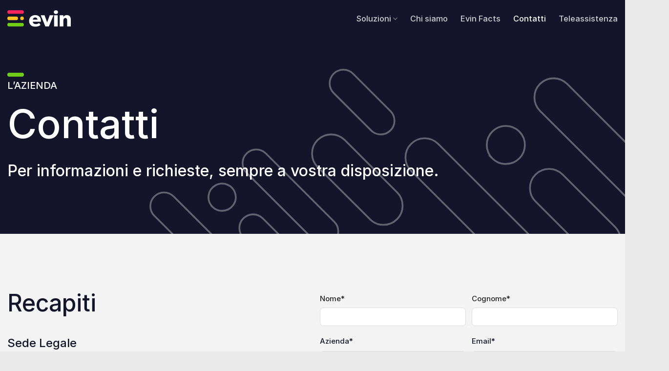

--- FILE ---
content_type: text/html; charset=UTF-8
request_url: https://www.evin.it/contatti/
body_size: 19922
content:
<!DOCTYPE html>
<html lang="it-IT" class="loading-site no-js">
<head>
	<meta charset="UTF-8" />
<script type="text/javascript">
/* <![CDATA[ */
 var gform;gform||(document.addEventListener("gform_main_scripts_loaded",function(){gform.scriptsLoaded=!0}),window.addEventListener("DOMContentLoaded",function(){gform.domLoaded=!0}),gform={domLoaded:!1,scriptsLoaded:!1,initializeOnLoaded:function(o){gform.domLoaded&&gform.scriptsLoaded?o():!gform.domLoaded&&gform.scriptsLoaded?window.addEventListener("DOMContentLoaded",o):document.addEventListener("gform_main_scripts_loaded",o)},hooks:{action:{},filter:{}},addAction:function(o,n,r,t){gform.addHook("action",o,n,r,t)},addFilter:function(o,n,r,t){gform.addHook("filter",o,n,r,t)},doAction:function(o){gform.doHook("action",o,arguments)},applyFilters:function(o){return gform.doHook("filter",o,arguments)},removeAction:function(o,n){gform.removeHook("action",o,n)},removeFilter:function(o,n,r){gform.removeHook("filter",o,n,r)},addHook:function(o,n,r,t,i){null==gform.hooks[o][n]&&(gform.hooks[o][n]=[]);var e=gform.hooks[o][n];null==i&&(i=n+"_"+e.length),gform.hooks[o][n].push({tag:i,callable:r,priority:t=null==t?10:t})},doHook:function(n,o,r){var t;if(r=Array.prototype.slice.call(r,1),null!=gform.hooks[n][o]&&((o=gform.hooks[n][o]).sort(function(o,n){return o.priority-n.priority}),o.forEach(function(o){"function"!=typeof(t=o.callable)&&(t=window[t]),"action"==n?t.apply(null,r):r[0]=t.apply(null,r)})),"filter"==n)return r[0]},removeHook:function(o,n,t,i){var r;null!=gform.hooks[o][n]&&(r=(r=gform.hooks[o][n]).filter(function(o,n,r){return!!(null!=i&&i!=o.tag||null!=t&&t!=o.priority)}),gform.hooks[o][n]=r)}}); 
/* ]]> */
</script>

	<link rel="profile" href="http://gmpg.org/xfn/11" />
	<link rel="pingback" href="https://www.evin.it/xmlrpc.php" />

	<script>(function(html){html.className = html.className.replace(/\bno-js\b/,'js')})(document.documentElement);</script>
<title>Contatti &#8211; Evin</title>
<meta name='robots' content='max-image-preview:large' />
<meta name="viewport" content="width=device-width, initial-scale=1" /><link rel='dns-prefetch' href='//www.google.com' />
<link rel='dns-prefetch' href='//cdn.jsdelivr.net' />
<link rel='prefetch' href='https://www.evin.it/wp-content/themes/flatsome/assets/js/flatsome.js?ver=7f37db73450aecec0847' />
<link rel='prefetch' href='https://www.evin.it/wp-content/themes/flatsome/assets/js/chunk.slider.js?ver=3.17.0' />
<link rel='prefetch' href='https://www.evin.it/wp-content/themes/flatsome/assets/js/chunk.popups.js?ver=3.17.0' />
<link rel='prefetch' href='https://www.evin.it/wp-content/themes/flatsome/assets/js/chunk.tooltips.js?ver=3.17.0' />
<link rel="alternate" type="application/rss+xml" title="Evin &raquo; Feed" href="https://www.evin.it/feed/" />
<link rel="alternate" type="application/rss+xml" title="Evin &raquo; Feed dei commenti" href="https://www.evin.it/comments/feed/" />
<script type="text/javascript">
/* <![CDATA[ */
window._wpemojiSettings = {"baseUrl":"https:\/\/s.w.org\/images\/core\/emoji\/15.0.3\/72x72\/","ext":".png","svgUrl":"https:\/\/s.w.org\/images\/core\/emoji\/15.0.3\/svg\/","svgExt":".svg","source":{"concatemoji":"https:\/\/www.evin.it\/wp-includes\/js\/wp-emoji-release.min.js?ver=6.6.2"}};
/*! This file is auto-generated */
!function(i,n){var o,s,e;function c(e){try{var t={supportTests:e,timestamp:(new Date).valueOf()};sessionStorage.setItem(o,JSON.stringify(t))}catch(e){}}function p(e,t,n){e.clearRect(0,0,e.canvas.width,e.canvas.height),e.fillText(t,0,0);var t=new Uint32Array(e.getImageData(0,0,e.canvas.width,e.canvas.height).data),r=(e.clearRect(0,0,e.canvas.width,e.canvas.height),e.fillText(n,0,0),new Uint32Array(e.getImageData(0,0,e.canvas.width,e.canvas.height).data));return t.every(function(e,t){return e===r[t]})}function u(e,t,n){switch(t){case"flag":return n(e,"\ud83c\udff3\ufe0f\u200d\u26a7\ufe0f","\ud83c\udff3\ufe0f\u200b\u26a7\ufe0f")?!1:!n(e,"\ud83c\uddfa\ud83c\uddf3","\ud83c\uddfa\u200b\ud83c\uddf3")&&!n(e,"\ud83c\udff4\udb40\udc67\udb40\udc62\udb40\udc65\udb40\udc6e\udb40\udc67\udb40\udc7f","\ud83c\udff4\u200b\udb40\udc67\u200b\udb40\udc62\u200b\udb40\udc65\u200b\udb40\udc6e\u200b\udb40\udc67\u200b\udb40\udc7f");case"emoji":return!n(e,"\ud83d\udc26\u200d\u2b1b","\ud83d\udc26\u200b\u2b1b")}return!1}function f(e,t,n){var r="undefined"!=typeof WorkerGlobalScope&&self instanceof WorkerGlobalScope?new OffscreenCanvas(300,150):i.createElement("canvas"),a=r.getContext("2d",{willReadFrequently:!0}),o=(a.textBaseline="top",a.font="600 32px Arial",{});return e.forEach(function(e){o[e]=t(a,e,n)}),o}function t(e){var t=i.createElement("script");t.src=e,t.defer=!0,i.head.appendChild(t)}"undefined"!=typeof Promise&&(o="wpEmojiSettingsSupports",s=["flag","emoji"],n.supports={everything:!0,everythingExceptFlag:!0},e=new Promise(function(e){i.addEventListener("DOMContentLoaded",e,{once:!0})}),new Promise(function(t){var n=function(){try{var e=JSON.parse(sessionStorage.getItem(o));if("object"==typeof e&&"number"==typeof e.timestamp&&(new Date).valueOf()<e.timestamp+604800&&"object"==typeof e.supportTests)return e.supportTests}catch(e){}return null}();if(!n){if("undefined"!=typeof Worker&&"undefined"!=typeof OffscreenCanvas&&"undefined"!=typeof URL&&URL.createObjectURL&&"undefined"!=typeof Blob)try{var e="postMessage("+f.toString()+"("+[JSON.stringify(s),u.toString(),p.toString()].join(",")+"));",r=new Blob([e],{type:"text/javascript"}),a=new Worker(URL.createObjectURL(r),{name:"wpTestEmojiSupports"});return void(a.onmessage=function(e){c(n=e.data),a.terminate(),t(n)})}catch(e){}c(n=f(s,u,p))}t(n)}).then(function(e){for(var t in e)n.supports[t]=e[t],n.supports.everything=n.supports.everything&&n.supports[t],"flag"!==t&&(n.supports.everythingExceptFlag=n.supports.everythingExceptFlag&&n.supports[t]);n.supports.everythingExceptFlag=n.supports.everythingExceptFlag&&!n.supports.flag,n.DOMReady=!1,n.readyCallback=function(){n.DOMReady=!0}}).then(function(){return e}).then(function(){var e;n.supports.everything||(n.readyCallback(),(e=n.source||{}).concatemoji?t(e.concatemoji):e.wpemoji&&e.twemoji&&(t(e.twemoji),t(e.wpemoji)))}))}((window,document),window._wpemojiSettings);
/* ]]> */
</script>
<style id='wp-emoji-styles-inline-css' type='text/css'>

	img.wp-smiley, img.emoji {
		display: inline !important;
		border: none !important;
		box-shadow: none !important;
		height: 1em !important;
		width: 1em !important;
		margin: 0 0.07em !important;
		vertical-align: -0.1em !important;
		background: none !important;
		padding: 0 !important;
	}
</style>
<style id='wp-block-library-inline-css' type='text/css'>
:root{--wp-admin-theme-color:#007cba;--wp-admin-theme-color--rgb:0,124,186;--wp-admin-theme-color-darker-10:#006ba1;--wp-admin-theme-color-darker-10--rgb:0,107,161;--wp-admin-theme-color-darker-20:#005a87;--wp-admin-theme-color-darker-20--rgb:0,90,135;--wp-admin-border-width-focus:2px;--wp-block-synced-color:#7a00df;--wp-block-synced-color--rgb:122,0,223;--wp-bound-block-color:var(--wp-block-synced-color)}@media (min-resolution:192dpi){:root{--wp-admin-border-width-focus:1.5px}}.wp-element-button{cursor:pointer}:root{--wp--preset--font-size--normal:16px;--wp--preset--font-size--huge:42px}:root .has-very-light-gray-background-color{background-color:#eee}:root .has-very-dark-gray-background-color{background-color:#313131}:root .has-very-light-gray-color{color:#eee}:root .has-very-dark-gray-color{color:#313131}:root .has-vivid-green-cyan-to-vivid-cyan-blue-gradient-background{background:linear-gradient(135deg,#00d084,#0693e3)}:root .has-purple-crush-gradient-background{background:linear-gradient(135deg,#34e2e4,#4721fb 50%,#ab1dfe)}:root .has-hazy-dawn-gradient-background{background:linear-gradient(135deg,#faaca8,#dad0ec)}:root .has-subdued-olive-gradient-background{background:linear-gradient(135deg,#fafae1,#67a671)}:root .has-atomic-cream-gradient-background{background:linear-gradient(135deg,#fdd79a,#004a59)}:root .has-nightshade-gradient-background{background:linear-gradient(135deg,#330968,#31cdcf)}:root .has-midnight-gradient-background{background:linear-gradient(135deg,#020381,#2874fc)}.has-regular-font-size{font-size:1em}.has-larger-font-size{font-size:2.625em}.has-normal-font-size{font-size:var(--wp--preset--font-size--normal)}.has-huge-font-size{font-size:var(--wp--preset--font-size--huge)}.has-text-align-center{text-align:center}.has-text-align-left{text-align:left}.has-text-align-right{text-align:right}#end-resizable-editor-section{display:none}.aligncenter{clear:both}.items-justified-left{justify-content:flex-start}.items-justified-center{justify-content:center}.items-justified-right{justify-content:flex-end}.items-justified-space-between{justify-content:space-between}.screen-reader-text{border:0;clip:rect(1px,1px,1px,1px);clip-path:inset(50%);height:1px;margin:-1px;overflow:hidden;padding:0;position:absolute;width:1px;word-wrap:normal!important}.screen-reader-text:focus{background-color:#ddd;clip:auto!important;clip-path:none;color:#444;display:block;font-size:1em;height:auto;left:5px;line-height:normal;padding:15px 23px 14px;text-decoration:none;top:5px;width:auto;z-index:100000}html :where(.has-border-color){border-style:solid}html :where([style*=border-top-color]){border-top-style:solid}html :where([style*=border-right-color]){border-right-style:solid}html :where([style*=border-bottom-color]){border-bottom-style:solid}html :where([style*=border-left-color]){border-left-style:solid}html :where([style*=border-width]){border-style:solid}html :where([style*=border-top-width]){border-top-style:solid}html :where([style*=border-right-width]){border-right-style:solid}html :where([style*=border-bottom-width]){border-bottom-style:solid}html :where([style*=border-left-width]){border-left-style:solid}html :where(img[class*=wp-image-]){height:auto;max-width:100%}:where(figure){margin:0 0 1em}html :where(.is-position-sticky){--wp-admin--admin-bar--position-offset:var(--wp-admin--admin-bar--height,0px)}@media screen and (max-width:600px){html :where(.is-position-sticky){--wp-admin--admin-bar--position-offset:0px}}
</style>
<style id='classic-theme-styles-inline-css' type='text/css'>
/*! This file is auto-generated */
.wp-block-button__link{color:#fff;background-color:#32373c;border-radius:9999px;box-shadow:none;text-decoration:none;padding:calc(.667em + 2px) calc(1.333em + 2px);font-size:1.125em}.wp-block-file__button{background:#32373c;color:#fff;text-decoration:none}
</style>
<link rel='stylesheet' id='gform_basic-css' href='https://www.evin.it/wp-content/plugins/gravityforms/assets/css/dist/basic.min.css?ver=2.8.6' type='text/css' media='all' />
<link rel='stylesheet' id='gform_theme_components-css' href='https://www.evin.it/wp-content/plugins/gravityforms/assets/css/dist/theme-components.min.css?ver=2.8.6' type='text/css' media='all' />
<link rel='stylesheet' id='gform_theme_ie11-css' href='https://www.evin.it/wp-content/plugins/gravityforms/assets/css/dist/theme-ie11.min.css?ver=2.8.6' type='text/css' media='all' />
<link rel='stylesheet' id='gform_theme-css' href='https://www.evin.it/wp-content/plugins/gravityforms/assets/css/dist/theme.min.css?ver=2.8.6' type='text/css' media='all' />
<link rel='stylesheet' id='flatsome-main-css' href='https://www.evin.it/wp-content/themes/flatsome/assets/css/flatsome.css?ver=3.17.0' type='text/css' media='all' />
<style id='flatsome-main-inline-css' type='text/css'>
@font-face {
				font-family: "fl-icons";
				font-display: block;
				src: url(https://www.evin.it/wp-content/themes/flatsome/assets/css/icons/fl-icons.eot?v=3.17.0);
				src:
					url(https://www.evin.it/wp-content/themes/flatsome/assets/css/icons/fl-icons.eot#iefix?v=3.17.0) format("embedded-opentype"),
					url(https://www.evin.it/wp-content/themes/flatsome/assets/css/icons/fl-icons.woff2?v=3.17.0) format("woff2"),
					url(https://www.evin.it/wp-content/themes/flatsome/assets/css/icons/fl-icons.ttf?v=3.17.0) format("truetype"),
					url(https://www.evin.it/wp-content/themes/flatsome/assets/css/icons/fl-icons.woff?v=3.17.0) format("woff"),
					url(https://www.evin.it/wp-content/themes/flatsome/assets/css/icons/fl-icons.svg?v=3.17.0#fl-icons) format("svg");
			}
</style>
<link rel='stylesheet' id='flatsome-style-css' href='https://www.evin.it/wp-content/themes/flatsome-child/style.css?ver=3.4' type='text/css' media='all' />
<script type="text/javascript" src="https://www.evin.it/wp-includes/js/jquery/jquery.min.js?ver=3.7.1" id="jquery-core-js"></script>
<script type="text/javascript" src="https://www.evin.it/wp-includes/js/jquery/jquery-migrate.min.js?ver=3.4.1" id="jquery-migrate-js"></script>
<script type="text/javascript" defer='defer' src="https://www.evin.it/wp-content/plugins/gravityforms/js/jquery.json.min.js?ver=2.8.6" id="gform_json-js"></script>
<script type="text/javascript" id="gform_gravityforms-js-extra">
/* <![CDATA[ */
var gf_global = {"gf_currency_config":{"name":"Euro","symbol_left":"","symbol_right":"&#8364;","symbol_padding":" ","thousand_separator":".","decimal_separator":",","decimals":2,"code":"EUR"},"base_url":"https:\/\/www.evin.it\/wp-content\/plugins\/gravityforms","number_formats":[],"spinnerUrl":"https:\/\/www.evin.it\/wp-content\/plugins\/gravityforms\/images\/spinner.svg","version_hash":"9be6f0209134253f9d0b49a9556c6cf2","strings":{"newRowAdded":"\u00c8 stata aggiunta una nuova riga.","rowRemoved":"La riga \u00e8 stata rimossa","formSaved":"Il modulo \u00e8 stato salvato. Il contenuto include il link per tornare a completare il modulo."}};
var gform_i18n = {"datepicker":{"days":{"monday":"Lun","tuesday":"Mar","wednesday":"Mer","thursday":"Gio","friday":"Ven","saturday":"Sab","sunday":"Dom"},"months":{"january":"Gennaio","february":"Febbraio","march":"Marzo","april":"Aprile","may":"May","june":"Giugno","july":"Luglio","august":"Agosto","september":"Settembre","october":"Ottobre","november":"Novembre","december":"Dicembre"},"firstDay":1,"iconText":"Seleziona la data"}};
var gf_legacy_multi = {"2":""};
var gform_gravityforms = {"strings":{"invalid_file_extension":"Questo tipo di file non \u00e8 consentito. Deve avere uno dei seguenti formati:","delete_file":"Elimina questo file","in_progress":"In lavorazione","file_exceeds_limit":"La dimensione del file supera i limiti","illegal_extension":"Questo tipo di file non \u00e8 consentito.","max_reached":"Numero massimo di file raggiunto","unknown_error":"C\u2019\u00e8 stato un problema durante il salvataggio del file sul server","currently_uploading":"Aspetta che il caricamento sia completato","cancel":"Annulla","cancel_upload":"Annulla questo caricamento","cancelled":"Annullato"},"vars":{"images_url":"https:\/\/www.evin.it\/wp-content\/plugins\/gravityforms\/images"}};
/* ]]> */
</script>
<script type="text/javascript" id="gform_gravityforms-js-before">
/* <![CDATA[ */

/* ]]> */
</script>
<script type="text/javascript" defer='defer' src="https://www.evin.it/wp-content/plugins/gravityforms/js/gravityforms.min.js?ver=2.8.6" id="gform_gravityforms-js"></script>
<script type="text/javascript" defer='defer' src="https://www.google.com/recaptcha/api.js?hl=en&amp;ver=6.6.2#038;render=explicit" id="gform_recaptcha-js"></script>
<script type="text/javascript" defer='defer' src="https://www.evin.it/wp-content/plugins/gravityforms/assets/js/dist/utils.min.js?ver=50c7bea9c2320e16728e44ae9fde5f26" id="gform_gravityforms_utils-js"></script>
<link rel="https://api.w.org/" href="https://www.evin.it/wp-json/" /><link rel="alternate" title="JSON" type="application/json" href="https://www.evin.it/wp-json/wp/v2/pages/24" /><link rel="EditURI" type="application/rsd+xml" title="RSD" href="https://www.evin.it/xmlrpc.php?rsd" />
<meta name="generator" content="WordPress 6.6.2" />
<link rel="canonical" href="https://www.evin.it/contatti/" />
<link rel='shortlink' href='https://www.evin.it/?p=24' />
<link rel="alternate" title="oEmbed (JSON)" type="application/json+oembed" href="https://www.evin.it/wp-json/oembed/1.0/embed?url=https%3A%2F%2Fwww.evin.it%2Fcontatti%2F" />
<link rel="alternate" title="oEmbed (XML)" type="text/xml+oembed" href="https://www.evin.it/wp-json/oembed/1.0/embed?url=https%3A%2F%2Fwww.evin.it%2Fcontatti%2F&#038;format=xml" />
<style>.bg{opacity: 0; transition: opacity 1s; -webkit-transition: opacity 1s;} .bg-loaded{opacity: 1;}</style><!-- Google Tag Manager -->
<script>(function(w,d,s,l,i){w[l]=w[l]||[];w[l].push({'gtm.start':
new Date().getTime(),event:'gtm.js'});var f=d.getElementsByTagName(s)[0],
j=d.createElement(s),dl=l!='dataLayer'?'&l='+l:'';j.async=true;j.src=
'https://www.googletagmanager.com/gtm.js?id='+i+dl;f.parentNode.insertBefore(j,f);
})(window,document,'script','dataLayer','GTM-TMLLZF48');</script>
<!-- End Google Tag Manager -->
<meta name="facebook-domain-verification" content="77babaay87y47qtx1rvp6b5l45y67j" /><link rel="icon" href="https://www.evin.it/wp-content/uploads/2023/11/cropped-pittogramma_color-32x32.png" sizes="32x32" />
<link rel="icon" href="https://www.evin.it/wp-content/uploads/2023/11/cropped-pittogramma_color-192x192.png" sizes="192x192" />
<link rel="apple-touch-icon" href="https://www.evin.it/wp-content/uploads/2023/11/cropped-pittogramma_color-180x180.png" />
<meta name="msapplication-TileImage" content="https://www.evin.it/wp-content/uploads/2023/11/cropped-pittogramma_color-270x270.png" />
<style id="custom-css" type="text/css">:root {--primary-color: #fc235d;}.container-width, .full-width .ubermenu-nav, .container, .row{max-width: 1410px}.row.row-collapse{max-width: 1380px}.row.row-small{max-width: 1402.5px}.row.row-large{max-width: 1440px}.header-main{height: 76px}#logo img{max-height: 76px}#logo{width:130px;}.header-top{min-height: 50px}.transparent .header-main{height: 76px}.transparent #logo img{max-height: 76px}.has-transparent + .page-title:first-of-type,.has-transparent + #main > .page-title,.has-transparent + #main > div > .page-title,.has-transparent + #main .page-header-wrapper:first-of-type .page-title{padding-top: 76px;}.header.show-on-scroll,.stuck .header-main{height:70px!important}.stuck #logo img{max-height: 70px!important}.header-bg-color {background-color: #14152a}.header-bottom {background-color: #f1f1f1}.top-bar-nav > li > a{line-height: 15px }.header-main .nav > li > a{line-height: 16px }@media (max-width: 549px) {.header-main{height: 70px}#logo img{max-height: 70px}}.header-top{background-color:#f0f0f0!important;}/* Color */.accordion-title.active, .has-icon-bg .icon .icon-inner,.logo a, .primary.is-underline, .primary.is-link, .badge-outline .badge-inner, .nav-outline > li.active> a,.nav-outline >li.active > a, .cart-icon strong,[data-color='primary'], .is-outline.primary{color: #fc235d;}/* Color !important */[data-text-color="primary"]{color: #fc235d!important;}/* Background Color */[data-text-bg="primary"]{background-color: #fc235d;}/* Background */.scroll-to-bullets a,.featured-title, .label-new.menu-item > a:after, .nav-pagination > li > .current,.nav-pagination > li > span:hover,.nav-pagination > li > a:hover,.has-hover:hover .badge-outline .badge-inner,button[type="submit"], .button.wc-forward:not(.checkout):not(.checkout-button), .button.submit-button, .button.primary:not(.is-outline),.featured-table .title,.is-outline:hover, .has-icon:hover .icon-label,.nav-dropdown-bold .nav-column li > a:hover, .nav-dropdown.nav-dropdown-bold > li > a:hover, .nav-dropdown-bold.dark .nav-column li > a:hover, .nav-dropdown.nav-dropdown-bold.dark > li > a:hover, .header-vertical-menu__opener ,.is-outline:hover, .tagcloud a:hover,.grid-tools a, input[type='submit']:not(.is-form), .box-badge:hover .box-text, input.button.alt,.nav-box > li > a:hover,.nav-box > li.active > a,.nav-pills > li.active > a ,.current-dropdown .cart-icon strong, .cart-icon:hover strong, .nav-line-bottom > li > a:before, .nav-line-grow > li > a:before, .nav-line > li > a:before,.banner, .header-top, .slider-nav-circle .flickity-prev-next-button:hover svg, .slider-nav-circle .flickity-prev-next-button:hover .arrow, .primary.is-outline:hover, .button.primary:not(.is-outline), input[type='submit'].primary, input[type='submit'].primary, input[type='reset'].button, input[type='button'].primary, .badge-inner{background-color: #fc235d;}/* Border */.nav-vertical.nav-tabs > li.active > a,.scroll-to-bullets a.active,.nav-pagination > li > .current,.nav-pagination > li > span:hover,.nav-pagination > li > a:hover,.has-hover:hover .badge-outline .badge-inner,.accordion-title.active,.featured-table,.is-outline:hover, .tagcloud a:hover,blockquote, .has-border, .cart-icon strong:after,.cart-icon strong,.blockUI:before, .processing:before,.loading-spin, .slider-nav-circle .flickity-prev-next-button:hover svg, .slider-nav-circle .flickity-prev-next-button:hover .arrow, .primary.is-outline:hover{border-color: #fc235d}.nav-tabs > li.active > a{border-top-color: #fc235d}.widget_shopping_cart_content .blockUI.blockOverlay:before { border-left-color: #fc235d }.woocommerce-checkout-review-order .blockUI.blockOverlay:before { border-left-color: #fc235d }/* Fill */.slider .flickity-prev-next-button:hover svg,.slider .flickity-prev-next-button:hover .arrow{fill: #fc235d;}/* Focus */.primary:focus-visible, .submit-button:focus-visible, button[type="submit"]:focus-visible { outline-color: #fc235d!important; }/* Background Color */[data-icon-label]:after, .secondary.is-underline:hover,.secondary.is-outline:hover,.icon-label,.button.secondary:not(.is-outline),.button.alt:not(.is-outline), .badge-inner.on-sale, .button.checkout, .single_add_to_cart_button, .current .breadcrumb-step{ background-color:#14152a; }[data-text-bg="secondary"]{background-color: #14152a;}/* Color */.secondary.is-underline,.secondary.is-link, .secondary.is-outline,.stars a.active, .star-rating:before, .woocommerce-page .star-rating:before,.star-rating span:before, .color-secondary{color: #14152a}/* Color !important */[data-text-color="secondary"]{color: #14152a!important;}/* Border */.secondary.is-outline:hover{border-color:#14152a}/* Focus */.secondary:focus-visible, .alt:focus-visible { outline-color: #14152a!important; }.success.is-underline:hover,.success.is-outline:hover,.success{background-color: #70cc17}.success-color, .success.is-link, .success.is-outline{color: #70cc17;}.success-border{border-color: #70cc17!important;}/* Color !important */[data-text-color="success"]{color: #70cc17!important;}/* Background Color */[data-text-bg="success"]{background-color: #70cc17;}body{color: #14152a}h1,h2,h3,h4,h5,h6,.heading-font{color: #14152a;}body{font-size: 115%;}@media screen and (max-width: 549px){body{font-size: 100%;}}body{font-family: Inter, sans-serif;}body {font-weight: 400;font-style: normal;}.nav > li > a {font-family: Inter, sans-serif;}.mobile-sidebar-levels-2 .nav > li > ul > li > a {font-family: Inter, sans-serif;}.nav > li > a,.mobile-sidebar-levels-2 .nav > li > ul > li > a {font-weight: 400;font-style: normal;}h1,h2,h3,h4,h5,h6,.heading-font, .off-canvas-center .nav-sidebar.nav-vertical > li > a{font-family: Inter, sans-serif;}h1,h2,h3,h4,h5,h6,.heading-font,.banner h1,.banner h2 {font-weight: 500;font-style: normal;}.alt-font{font-family: Inter, sans-serif;}.alt-font {font-weight: 400!important;font-style: normal!important;}.breadcrumbs{text-transform: none;}button,.button{text-transform: none;}.nav > li > a, .links > li > a{text-transform: none;}.section-title span{text-transform: none;}h3.widget-title,span.widget-title{text-transform: none;}a{color: #fc235d;}a:hover{color: #fc235d;}.tagcloud a:hover{border-color: #fc235d;background-color: #fc235d;}.absolute-footer, html{background-color: #eaeaea}.nav-vertical-fly-out > li + li {border-top-width: 1px; border-top-style: solid;}.label-new.menu-item > a:after{content:"Nuovo";}.label-hot.menu-item > a:after{content:"Popolare";}.label-sale.menu-item > a:after{content:"Offerta";}.label-popular.menu-item > a:after{content:"Popolare";}</style>		<style type="text/css" id="wp-custom-css">
			ol.flickity-page-dots {
   position: static;
	 margin-top: 20px;
}
.header-main .nav > li > a {
    line-height: 50px;
}		</style>
		<style id="kirki-inline-styles">/* cyrillic-ext */
@font-face {
  font-family: 'Inter';
  font-style: normal;
  font-weight: 400;
  font-display: swap;
  src: url(https://www.evin.it/wp-content/fonts/inter/font) format('woff');
  unicode-range: U+0460-052F, U+1C80-1C8A, U+20B4, U+2DE0-2DFF, U+A640-A69F, U+FE2E-FE2F;
}
/* cyrillic */
@font-face {
  font-family: 'Inter';
  font-style: normal;
  font-weight: 400;
  font-display: swap;
  src: url(https://www.evin.it/wp-content/fonts/inter/font) format('woff');
  unicode-range: U+0301, U+0400-045F, U+0490-0491, U+04B0-04B1, U+2116;
}
/* greek-ext */
@font-face {
  font-family: 'Inter';
  font-style: normal;
  font-weight: 400;
  font-display: swap;
  src: url(https://www.evin.it/wp-content/fonts/inter/font) format('woff');
  unicode-range: U+1F00-1FFF;
}
/* greek */
@font-face {
  font-family: 'Inter';
  font-style: normal;
  font-weight: 400;
  font-display: swap;
  src: url(https://www.evin.it/wp-content/fonts/inter/font) format('woff');
  unicode-range: U+0370-0377, U+037A-037F, U+0384-038A, U+038C, U+038E-03A1, U+03A3-03FF;
}
/* vietnamese */
@font-face {
  font-family: 'Inter';
  font-style: normal;
  font-weight: 400;
  font-display: swap;
  src: url(https://www.evin.it/wp-content/fonts/inter/font) format('woff');
  unicode-range: U+0102-0103, U+0110-0111, U+0128-0129, U+0168-0169, U+01A0-01A1, U+01AF-01B0, U+0300-0301, U+0303-0304, U+0308-0309, U+0323, U+0329, U+1EA0-1EF9, U+20AB;
}
/* latin-ext */
@font-face {
  font-family: 'Inter';
  font-style: normal;
  font-weight: 400;
  font-display: swap;
  src: url(https://www.evin.it/wp-content/fonts/inter/font) format('woff');
  unicode-range: U+0100-02BA, U+02BD-02C5, U+02C7-02CC, U+02CE-02D7, U+02DD-02FF, U+0304, U+0308, U+0329, U+1D00-1DBF, U+1E00-1E9F, U+1EF2-1EFF, U+2020, U+20A0-20AB, U+20AD-20C0, U+2113, U+2C60-2C7F, U+A720-A7FF;
}
/* latin */
@font-face {
  font-family: 'Inter';
  font-style: normal;
  font-weight: 400;
  font-display: swap;
  src: url(https://www.evin.it/wp-content/fonts/inter/font) format('woff');
  unicode-range: U+0000-00FF, U+0131, U+0152-0153, U+02BB-02BC, U+02C6, U+02DA, U+02DC, U+0304, U+0308, U+0329, U+2000-206F, U+20AC, U+2122, U+2191, U+2193, U+2212, U+2215, U+FEFF, U+FFFD;
}
/* cyrillic-ext */
@font-face {
  font-family: 'Inter';
  font-style: normal;
  font-weight: 500;
  font-display: swap;
  src: url(https://www.evin.it/wp-content/fonts/inter/font) format('woff');
  unicode-range: U+0460-052F, U+1C80-1C8A, U+20B4, U+2DE0-2DFF, U+A640-A69F, U+FE2E-FE2F;
}
/* cyrillic */
@font-face {
  font-family: 'Inter';
  font-style: normal;
  font-weight: 500;
  font-display: swap;
  src: url(https://www.evin.it/wp-content/fonts/inter/font) format('woff');
  unicode-range: U+0301, U+0400-045F, U+0490-0491, U+04B0-04B1, U+2116;
}
/* greek-ext */
@font-face {
  font-family: 'Inter';
  font-style: normal;
  font-weight: 500;
  font-display: swap;
  src: url(https://www.evin.it/wp-content/fonts/inter/font) format('woff');
  unicode-range: U+1F00-1FFF;
}
/* greek */
@font-face {
  font-family: 'Inter';
  font-style: normal;
  font-weight: 500;
  font-display: swap;
  src: url(https://www.evin.it/wp-content/fonts/inter/font) format('woff');
  unicode-range: U+0370-0377, U+037A-037F, U+0384-038A, U+038C, U+038E-03A1, U+03A3-03FF;
}
/* vietnamese */
@font-face {
  font-family: 'Inter';
  font-style: normal;
  font-weight: 500;
  font-display: swap;
  src: url(https://www.evin.it/wp-content/fonts/inter/font) format('woff');
  unicode-range: U+0102-0103, U+0110-0111, U+0128-0129, U+0168-0169, U+01A0-01A1, U+01AF-01B0, U+0300-0301, U+0303-0304, U+0308-0309, U+0323, U+0329, U+1EA0-1EF9, U+20AB;
}
/* latin-ext */
@font-face {
  font-family: 'Inter';
  font-style: normal;
  font-weight: 500;
  font-display: swap;
  src: url(https://www.evin.it/wp-content/fonts/inter/font) format('woff');
  unicode-range: U+0100-02BA, U+02BD-02C5, U+02C7-02CC, U+02CE-02D7, U+02DD-02FF, U+0304, U+0308, U+0329, U+1D00-1DBF, U+1E00-1E9F, U+1EF2-1EFF, U+2020, U+20A0-20AB, U+20AD-20C0, U+2113, U+2C60-2C7F, U+A720-A7FF;
}
/* latin */
@font-face {
  font-family: 'Inter';
  font-style: normal;
  font-weight: 500;
  font-display: swap;
  src: url(https://www.evin.it/wp-content/fonts/inter/font) format('woff');
  unicode-range: U+0000-00FF, U+0131, U+0152-0153, U+02BB-02BC, U+02C6, U+02DA, U+02DC, U+0304, U+0308, U+0329, U+2000-206F, U+20AC, U+2122, U+2191, U+2193, U+2212, U+2215, U+FEFF, U+FFFD;
}</style></head>

<body class="page-template page-template-page-blank page-template-page-blank-php page page-id-24 lightbox nav-dropdown-has-arrow nav-dropdown-has-shadow nav-dropdown-has-border">

<!-- Google Tag Manager (noscript) -->
<noscript><iframe src="https://www.googletagmanager.com/ns.html?id=GTM-TMLLZF48"
height="0" width="0" style="display:none;visibility:hidden"></iframe></noscript>
<!-- End Google Tag Manager (noscript) -->
<a class="skip-link screen-reader-text" href="#main">Salta ai contenuti</a>

<div id="wrapper">

	
	<header id="header" class="header has-sticky sticky-jump">
		<div class="header-wrapper">
			<div id="masthead" class="header-main nav-dark">
      <div class="header-inner flex-row container logo-left medium-logo-center" role="navigation">

          <!-- Logo -->
          <div id="logo" class="flex-col logo">
            
<!-- Header logo -->
<a href="https://www.evin.it/" title="Evin" rel="home">
		<img width="1" height="1" src="https://www.evin.it/wp-content/uploads/2023/11/evin_logo_white.svg" class="header_logo header-logo" alt="Evin"/><img  width="1" height="1" src="https://www.evin.it/wp-content/uploads/2023/11/evin_logo_white.svg" class="header-logo-dark" alt="Evin"/></a>
          </div>

          <!-- Mobile Left Elements -->
          <div class="flex-col show-for-medium flex-left">
            <ul class="mobile-nav nav nav-left ">
              <li class="nav-icon has-icon">
  		<a href="#" data-open="#main-menu" data-pos="left" data-bg="main-menu-overlay" data-color="" class="is-small" aria-label="Menu" aria-controls="main-menu" aria-expanded="false">

		  <i class="icon-menu" ></i>
		  		</a>
	</li>
            </ul>
          </div>

          <!-- Left Elements -->
          <div class="flex-col hide-for-medium flex-left
            flex-grow">
            <ul class="header-nav header-nav-main nav nav-left  nav-size-medium nav-spacing-xlarge" >
                          </ul>
          </div>

          <!-- Right Elements -->
          <div class="flex-col hide-for-medium flex-right">
            <ul class="header-nav header-nav-main nav nav-right  nav-size-medium nav-spacing-xlarge">
              <li id="menu-item-1359" class="menu-item menu-item-type-custom menu-item-object-custom menu-item-1359 menu-item-design-full-width menu-item-has-block has-dropdown"><a href="#" class="nav-top-link" aria-expanded="false" aria-haspopup="menu">Soluzioni<i class="icon-angle-down" ></i></a><div class="sub-menu nav-dropdown">	<section class="section megamenu-wrapper" id="section_907202092">
		<div class="bg section-bg fill bg-fill  bg-loaded" >

			
			
			

		</div>

		

		<div class="section-content relative">
			

<div class="row row-collapse row-full-width"  id="row-762776360">


	<div id="col-1842204422" class="col small-12 large-12"  >
				<div class="col-inner text-right"  >
			
			

<div class="row row-large align-right row-divided megamenu-block" style="max-width:1440px" id="row-1300878017">


	<div id="col-436970291" class="col medium-3 small-12 large-3"  >
				<div class="col-inner"  >
			
			


		</div>
					</div>

	

	<div id="col-1227803412" class="col medium-5 small-12 large-5"  >
				<div class="col-inner"  >
			
			

	<div id="text-507703480" class="text megamenu-title pink">
		

<p>Area software</p>
		
<style>
#text-507703480 {
  text-align: left;
}
</style>
	</div>
	
	<div id="gap-345088750" class="gap-element clearfix" style="display:block; height:auto;">
		
<style>
#gap-345088750 {
  padding-top: 10px;
}
</style>
	</div>
	

<div class="row"  id="row-37229041">


	<div id="col-257063105" class="col medium-6 small-12 large-6"  >
				<div class="col-inner"  >
			
			

	<div class="ux-menu stack stack-col justify-start">
		

	<div class="ux-menu-link flex menu-item">
		<a class="ux-menu-link__link flex" href="https://www.evin.it/area-software/wineryonline/" >
						<span class="ux-menu-link__text">
				Wineryonline			</span>
		</a>
	</div>
	

	<div class="ux-menu-link flex menu-item">
		<a class="ux-menu-link__link flex" href="https://www.evin.it/area-software/pianeta-gestionale/" >
						<span class="ux-menu-link__text">
				Pianeta Gestionale			</span>
		</a>
	</div>
	

	<div class="ux-menu-link flex menu-item">
		<a class="ux-menu-link__link flex" href="https://www.evin.it/area-software/drink-plus-bevande/" >
						<span class="ux-menu-link__text">
				Drink Plus Bevande			</span>
		</a>
	</div>
	

	<div class="ux-menu-link flex menu-item">
		<a class="ux-menu-link__link flex" href="https://www.evin.it/area-software/winery-label/" >
						<span class="ux-menu-link__text">
				Winery Label			</span>
		</a>
	</div>
	


	</div>
	

		</div>
					</div>

	

	<div id="col-1552762355" class="col medium-6 small-12 large-6"  >
				<div class="col-inner"  >
			
			

	<div class="ux-menu stack stack-col justify-start">
		

	<div class="ux-menu-link flex menu-item">
		<a class="ux-menu-link__link flex" href="https://www.evin.it/area-software/drink-plus-cantine/" >
						<span class="ux-menu-link__text">
				Drink Plus Cantine			</span>
		</a>
	</div>
	

	<div class="ux-menu-link flex menu-item">
		<a class="ux-menu-link__link flex" href="https://www.evin.it/area-software/idrink/" >
						<span class="ux-menu-link__text">
				iDrink			</span>
		</a>
	</div>
	

	<div class="ux-menu-link flex menu-item">
		<a class="ux-menu-link__link flex" href="https://www.evin.it/area-software/ev-solution/" >
						<span class="ux-menu-link__text">
				EV Solution			</span>
		</a>
	</div>
	

	<div class="ux-menu-link flex menu-item">
		<a class="ux-menu-link__link flex" href="https://www.evin.it/area-software/incentivi-funzioni-tecniche/" >
						<span class="ux-menu-link__text">
				Incentivi Funzioni Tecniche			</span>
		</a>
	</div>
	


	</div>
	

		</div>
					</div>

	

</div>

		</div>
					</div>

	

	<div id="col-373740378" class="col medium-4 small-12 large-4"  >
				<div class="col-inner"  >
			
			

	<div id="text-17564397" class="text megamenu-title yellow">
		

<p>Area innovazioni digitali</p>
		
<style>
#text-17564397 {
  text-align: left;
}
</style>
	</div>
	
	<div id="gap-1604205578" class="gap-element clearfix" style="display:block; height:auto;">
		
<style>
#gap-1604205578 {
  padding-top: 10px;
}
</style>
	</div>
	

<div class="row"  id="row-783824533">


	<div id="col-451401255" class="col medium-6 small-12 large-6"  >
				<div class="col-inner"  >
			
			

	<div class="ux-menu stack stack-col justify-start">
		

	<div class="ux-menu-link flex menu-item">
		<a class="ux-menu-link__link flex" href="https://www.evin.it/area-innovazioni-digitali/portali-web/" >
						<span class="ux-menu-link__text">
				Portali web			</span>
		</a>
	</div>
	

	<div class="ux-menu-link flex menu-item">
		<a class="ux-menu-link__link flex" href="https://www.evin.it/area-innovazioni-digitali/sviluppo-app/" >
						<span class="ux-menu-link__text">
				Sviluppo app			</span>
		</a>
	</div>
	

	<div class="ux-menu-link flex menu-item">
		<a class="ux-menu-link__link flex" href="https://www.evin.it/area-innovazioni-digitali/software-personalizzato/" >
						<span class="ux-menu-link__text">
				Software personalizzati			</span>
		</a>
	</div>
	


	</div>
	

		</div>
					</div>

	

	<div id="col-357515467" class="col medium-3 small-12 large-3"  >
				<div class="col-inner"  >
			
			

	<div class="ux-menu stack stack-col justify-start">
		

	<div class="ux-menu-link flex menu-item">
		<a class="ux-menu-link__link flex" href="https://www.evin.it/area-innovazioni-digitali/evin-ai-artificial-intelligence-close-to-the-companies/" >
						<span class="ux-menu-link__text">
				Evin AI			</span>
		</a>
	</div>
	

	<div class="ux-menu-link flex menu-item">
		<a class="ux-menu-link__link flex" href="https://www.evin.it/area-innovazioni-digitali/evin-iot/" >
						<span class="ux-menu-link__text">
				Evin IoT			</span>
		</a>
	</div>
	

	<div class="ux-menu-link flex menu-item">
		<a class="ux-menu-link__link flex" href="https://www.evin.it/area-innovazioni-digitali/evin-bi/" >
						<span class="ux-menu-link__text">
				Evin BI			</span>
		</a>
	</div>
	


	</div>
	

		</div>
					</div>

	

</div>

		</div>
					</div>

	

</div>
	<div id="gap-316335882" class="gap-element clearfix" style="display:block; height:auto;">
		
<style>
#gap-316335882 {
  padding-top: 20px;
}
</style>
	</div>
	


		</div>
					</div>

	


<style>
#row-762776360 > .col > .col-inner {
  padding: 30px 0px 10px 0px;
  background-color: rgb(248, 247, 240);
}
</style>
</div>

		</div>

		
<style>
#section_907202092 {
  padding-top: 0px;
  padding-bottom: 0px;
}
</style>
	</section>
	</div></li>
<li id="menu-item-32" class="menu-item menu-item-type-post_type menu-item-object-page menu-item-32 menu-item-design-default"><a href="https://www.evin.it/chi-siamo/" class="nav-top-link">Chi siamo</a></li>
<li id="menu-item-495" class="menu-item menu-item-type-post_type menu-item-object-page menu-item-495 menu-item-design-default"><a href="https://www.evin.it/blog/" class="nav-top-link">Evin Facts</a></li>
<li id="menu-item-34" class="menu-item menu-item-type-post_type menu-item-object-page current-menu-item page_item page-item-24 current_page_item menu-item-34 active menu-item-design-default"><a href="https://www.evin.it/contatti/" aria-current="page" class="nav-top-link">Contatti</a></li>
<li id="menu-item-1587" class="menu-item menu-item-type-custom menu-item-object-custom menu-item-1587 menu-item-design-default"><a href="https://logins.livecare.net/liveletexecustom/8A6VN6LZAQN03C59" class="nav-top-link">Teleassistenza</a></li>
            </ul>
          </div>

          <!-- Mobile Right Elements -->
          <div class="flex-col show-for-medium flex-right">
            <ul class="mobile-nav nav nav-right ">
                          </ul>
          </div>

      </div>

            <div class="container"><div class="top-divider full-width"></div></div>
      </div>

<div class="header-bg-container fill"><div class="header-bg-image fill"></div><div class="header-bg-color fill"></div></div>		</div>
	</header>

	
	<main id="main" class="">


<div id="content" role="main" class="content-area">

		
			
	<section class="section sect_prod" id="section_2088006463">
		<div class="bg section-bg fill bg-fill  bg-loaded" >

			
			
			

		</div>

		

		<div class="section-content relative">
			

<div class="row align-middle"  id="row-759109040">


	<div id="col-1387914387" class="col small-12 large-12"  >
				<div class="col-inner"  >
			
			

	<div id="text-3540739260" class="text">
		

<p class="pr_category green">L&#8217;AZIENDA</p>
<h1>Contatti</h1>
<h3>Per informazioni e richieste, sempre a vostra disposizione.</h3>
		
<style>
#text-3540739260 {
  text-align: left;
  color: rgb(255,255,255);
}
#text-3540739260 > * {
  color: rgb(255,255,255);
}
</style>
	</div>
	

		</div>
				
<style>
#col-1387914387 > .col-inner {
  margin: 20px 0px -20px 0px;
}
</style>
	</div>

	

</div>

		</div>

		
<style>
#section_2088006463 {
  padding-top: 63px;
  padding-bottom: 63px;
  background-color: rgb(20, 21, 42);
}
</style>
	</section>
	
	<section class="section bi-color-imgbg-noimg" id="section_1537642917">
		<div class="bg section-bg fill bg-fill  bg-loaded" >

			
			
			

		</div>

		

		<div class="section-content relative">
			

<div class="row"  id="row-1203594429">


	<div id="col-857568582" class="col medium-6 small-12 large-6"  >
				<div class="col-inner"  >
			
			

	<div id="text-31801637" class="text a-black">
		

<h2>Recapiti</h2>
<p class="lower_claim_l">Sede Legale</p>
<p>Via Celso Ulpiani, 3 &#8211; 63100 Ascoli Piceno (AP)</p>
<p class="lower_claim_l">Sede operativa</p>
<p>Via del Cacciatore 5g &#8211; 63074 San Benedetto del Tronto (AP)</p>
<p>Telefono: <a href="tel:+390736344166">0736.344166</a><br />Fax: <a href="tel:+390736342254">0736.342254</a><br /><a href="/cdn-cgi/l/email-protection#3e575058517e5b48575010574a"><span class="__cf_email__" data-cfemail="90f9fef6ffd0f5e6f9febef9e4">[email&#160;protected]</span></a><br /><a href="/cdn-cgi/l/email-protection#3a5f4c53547a4a5f5914534e"><span class="__cf_email__" data-cfemail="bdd8cbd4d3fdcdd8de93d4c9">[email&#160;protected]</span></a></p>
<p>Orari ufficio: lunedì &#8211; venerdì 8.30-12.30 &#8211; 14.00-18.00</p>
<p class="lower_claim_l">Riferimenti</p>
<p><strong>Area commerciale</strong><br />Massimo Di Eugenio<br />Cell: <a href="tel:+393451563961">345.1563961</a><br /><a href="/cdn-cgi/l/email-protection#c5a8eba1aca0b0a2a0abacaa85a0b3acabebacb1"><span class="__cf_email__" data-cfemail="137e3d777a766674767d7a7c5376657a7d3d7a67">[email&#160;protected]</span></a></p>
<p><strong>Area tecnica</strong><br />Tel: <a href="tel:+390736344166">0736.344166</a><br /><a href="/cdn-cgi/l/email-protection#88e1e6eee7c8edfee1e6a6e1fc"><span class="__cf_email__" data-cfemail="01686f676e416477686f2f6875">[email&#160;protected]</span></a></p>
			</div>
	

		</div>
					</div>

	

	<div id="col-1353419622" class="col form-container medium-6 small-12 large-6"  >
				<div class="col-inner"  >
			
			




                <div class='gf_browser_chrome gform_wrapper gravity-theme gform-theme--no-framework' data-form-theme='gravity-theme' data-form-index='0' id='gform_wrapper_2' ><div id='gf_2' class='gform_anchor' tabindex='-1'></div>
                        <div class='gform_heading'>
							<p class='gform_required_legend'>&quot;<span class="gfield_required gfield_required_asterisk">*</span>&quot; indica i campi obbligatori</p>
                        </div><form method='post' enctype='multipart/form-data' target='gform_ajax_frame_2' id='gform_2'  action='/contatti/#gf_2' data-formid='2' novalidate>
                        <div class='gform-body gform_body'><div id='gform_fields_2' class='gform_fields top_label form_sublabel_above description_above'><fieldset id="field_2_1" class="gfield gfield--type-name gfield--input-type-name gfield_contains_required field_sublabel_above gfield--no-description field_description_above hidden_label gfield_visibility_visible"  data-js-reload="field_2_1" ><legend class='gfield_label gform-field-label gfield_label_before_complex' >Nome<span class="gfield_required"><span class="gfield_required gfield_required_asterisk">*</span></span></legend><div class='ginput_complex ginput_container ginput_container--name no_prefix has_first_name no_middle_name has_last_name no_suffix gf_name_has_2 ginput_container_name gform-grid-row' id='input_2_1'>
                            
                            <span id='input_2_1_3_container' class='name_first gform-grid-col gform-grid-col--size-auto' >
                                                    <label for='input_2_1_3' class='gform-field-label gform-field-label--type-sub '>Nome*</label>
                                                    <input type='text' name='input_1.3' id='input_2_1_3' value=''   aria-required='true'    autocomplete="given-name" />
                                                </span>
                            
                            <span id='input_2_1_6_container' class='name_last gform-grid-col gform-grid-col--size-auto' >
                                                            <label for='input_2_1_6' class='gform-field-label gform-field-label--type-sub '>Cognome*</label>
                                                            <input type='text' name='input_1.6' id='input_2_1_6' value=''   aria-required='true'    autocomplete="family-name" />
                                                        </span>
                            
                        </div></fieldset><div id="field_2_4" class="gfield gfield--type-text gfield--input-type-text gfield--width-half gfield_contains_required field_sublabel_above gfield--no-description field_description_above gfield_visibility_visible"  data-js-reload="field_2_4" ><label class='gfield_label gform-field-label' for='input_2_4'>Azienda*<span class="gfield_required"><span class="gfield_required gfield_required_asterisk">*</span></span></label><div class='ginput_container ginput_container_text'><input name='input_4' id='input_2_4' type='text' value='' class='large'     aria-required="true" aria-invalid="false"   /> </div></div><div id="field_2_2" class="gfield gfield--type-email gfield--input-type-email gfield--width-half gfield_contains_required field_sublabel_above gfield--no-description field_description_above gfield_visibility_visible"  data-js-reload="field_2_2" ><label class='gfield_label gform-field-label' for='input_2_2'>Email*<span class="gfield_required"><span class="gfield_required gfield_required_asterisk">*</span></span></label><div class='ginput_container ginput_container_email'>
                            <input name='input_2' id='input_2_2' type='email' value='' class='large'    aria-required="true" aria-invalid="false"  />
                        </div></div><div id="field_2_5" class="gfield gfield--type-phone gfield--input-type-phone gfield--width-half gfield_contains_required field_sublabel_above gfield--no-description field_description_above gfield_visibility_visible"  data-js-reload="field_2_5" ><label class='gfield_label gform-field-label' for='input_2_5'>Telefono*<span class="gfield_required"><span class="gfield_required gfield_required_asterisk">*</span></span></label><div class='ginput_container ginput_container_phone'><input name='input_5' id='input_2_5' type='tel' value='' class='large'   aria-required="true" aria-invalid="false"   /></div></div><fieldset id="field_2_6" class="gfield gfield--type-address gfield--input-type-address gfield--width-half gfield_contains_required field_sublabel_above gfield--no-description field_description_above hidden_label gfield_visibility_visible"  data-js-reload="field_2_6" ><legend class='gfield_label gform-field-label gfield_label_before_complex' >Indirizzo<span class="gfield_required"><span class="gfield_required gfield_required_asterisk">*</span></span></legend>    
                    <div class='ginput_complex ginput_container has_city ginput_container_address gform-grid-row' id='input_2_6' >
                        <span class='ginput_left address_city ginput_address_city gform-grid-col' id='input_2_6_3_container' >
                                    <label for='input_2_6_3' id='input_2_6_3_label' class='gform-field-label gform-field-label--type-sub '>Città*</label>
                                    <input type='text' name='input_6.3' id='input_2_6_3' value=''    aria-required='true'    />
                                 </span><input type='hidden' class='gform_hidden' name='input_6.4' id='input_2_6_4' value=''/><input type='hidden' class='gform_hidden' name='input_6.6' id='input_2_6_6' value='' />
                    <div class='gf_clear gf_clear_complex'></div>
                </div></fieldset><div id="field_2_3" class="gfield gfield--type-textarea gfield--input-type-textarea gfield_contains_required field_sublabel_above gfield--no-description field_description_above gfield_visibility_visible"  data-js-reload="field_2_3" ><label class='gfield_label gform-field-label' for='input_2_3'>Messaggio*<span class="gfield_required"><span class="gfield_required gfield_required_asterisk">*</span></span></label><div class='ginput_container ginput_container_textarea'><textarea name='input_3' id='input_2_3' class='textarea medium'   maxlength='600'  aria-required="true" aria-invalid="false"   rows='10' cols='50'></textarea></div></div><fieldset id="field_2_7" class="gfield gfield--type-consent gfield--type-choice gfield--input-type-consent gfield--width-full gfield_contains_required field_sublabel_above gfield--no-description field_description_above hidden_label gfield_visibility_visible"  data-js-reload="field_2_7" ><legend class='gfield_label gform-field-label gfield_label_before_complex' >Privacy Policy<span class="gfield_required"><span class="gfield_required gfield_required_asterisk">*</span></span></legend><div class='ginput_container ginput_container_consent'><input name='input_7.1' id='input_2_7_1' type='checkbox' value='1'   aria-required="true" aria-invalid="false"   /> <label class="gform-field-label gform-field-label--type-inline gfield_consent_label" for='input_2_7_1' >Dichiaro di aver preso visione della <a href="http://vmsoftware02.evin.it/privacy-policy/">privacy policy</a><span class="gfield_required gfield_required_asterisk">*</span></label><input type='hidden' name='input_7.2' value='Dichiaro di aver preso visione della &lt;a href=&quot;http://vmsoftware02.evin.it/privacy-policy/&quot;&gt;privacy policy&lt;/a&gt;' class='gform_hidden' /><input type='hidden' name='input_7.3' value='4' class='gform_hidden' /></div></fieldset><div id="field_2_8" class="gfield gfield--type-captcha gfield--input-type-captcha gfield--width-full field_sublabel_above gfield--no-description field_description_above hidden_label gfield_visibility_visible"  data-js-reload="field_2_8" ><label class='gfield_label gform-field-label' for='input_2_8'>CAPTCHA</label><div id='input_2_8' class='ginput_container ginput_recaptcha' data-sitekey='6LfuvNspAAAAABZaQN_6Yq8VW-VhpYd1CkQPAzh6'  data-theme='light' data-tabindex='0'  data-badge=''></div></div><div id="field_2_9" class="gfield gfield--type-honeypot gform_validation_container field_sublabel_above gfield--has-description field_description_above gfield_visibility_visible"  data-js-reload="field_2_9" ><label class='gfield_label gform-field-label' for='input_2_9'>Comments</label><div class='gfield_description' id='gfield_description_2_9'>Questo campo serve per la convalida e dovrebbe essere lasciato inalterato.</div><div class='ginput_container'><input name='input_9' id='input_2_9' type='text' value='' autocomplete='new-password'/></div></div></div></div>
        <div class='gform_footer top_label'> <input type='submit' id='gform_submit_button_2' class='gform_button button' value='Invia'  onclick='if(window["gf_submitting_2"]){return false;}  if( !jQuery("#gform_2")[0].checkValidity || jQuery("#gform_2")[0].checkValidity()){window["gf_submitting_2"]=true;}  ' onkeypress='if( event.keyCode == 13 ){ if(window["gf_submitting_2"]){return false;} if( !jQuery("#gform_2")[0].checkValidity || jQuery("#gform_2")[0].checkValidity()){window["gf_submitting_2"]=true;}  jQuery("#gform_2").trigger("submit",[true]); }' /> <input type='hidden' name='gform_ajax' value='form_id=2&amp;title=&amp;description=&amp;tabindex=0&amp;theme=gravity-theme' />
            <input type='hidden' class='gform_hidden' name='is_submit_2' value='1' />
            <input type='hidden' class='gform_hidden' name='gform_submit' value='2' />
            
            <input type='hidden' class='gform_hidden' name='gform_unique_id' value='' />
            <input type='hidden' class='gform_hidden' name='state_2' value='[base64]' />
            <input type='hidden' class='gform_hidden' name='gform_target_page_number_2' id='gform_target_page_number_2' value='0' />
            <input type='hidden' class='gform_hidden' name='gform_source_page_number_2' id='gform_source_page_number_2' value='1' />
            <input type='hidden' name='gform_field_values' value='' />
            
        </div>
                        </form>
                        </div>
		                <iframe style='display:none;width:0px;height:0px;' src='about:blank' name='gform_ajax_frame_2' id='gform_ajax_frame_2' title='Questo iframe contiene la logica necessaria per gestire Gravity Forms con Ajax.'></iframe>
		                <script data-cfasync="false" src="/cdn-cgi/scripts/5c5dd728/cloudflare-static/email-decode.min.js"></script><script type="text/javascript">
/* <![CDATA[ */
 gform.initializeOnLoaded( function() {gformInitSpinner( 2, 'https://www.evin.it/wp-content/plugins/gravityforms/images/spinner.svg', true );jQuery('#gform_ajax_frame_2').on('load',function(){var contents = jQuery(this).contents().find('*').html();var is_postback = contents.indexOf('GF_AJAX_POSTBACK') >= 0;if(!is_postback){return;}var form_content = jQuery(this).contents().find('#gform_wrapper_2');var is_confirmation = jQuery(this).contents().find('#gform_confirmation_wrapper_2').length > 0;var is_redirect = contents.indexOf('gformRedirect(){') >= 0;var is_form = form_content.length > 0 && ! is_redirect && ! is_confirmation;var mt = parseInt(jQuery('html').css('margin-top'), 10) + parseInt(jQuery('body').css('margin-top'), 10) + 100;if(is_form){jQuery('#gform_wrapper_2').html(form_content.html());if(form_content.hasClass('gform_validation_error')){jQuery('#gform_wrapper_2').addClass('gform_validation_error');} else {jQuery('#gform_wrapper_2').removeClass('gform_validation_error');}setTimeout( function() { /* delay the scroll by 50 milliseconds to fix a bug in chrome */ jQuery(document).scrollTop(jQuery('#gform_wrapper_2').offset().top - mt); }, 50 );if(window['gformInitDatepicker']) {gformInitDatepicker();}if(window['gformInitPriceFields']) {gformInitPriceFields();}var current_page = jQuery('#gform_source_page_number_2').val();gformInitSpinner( 2, 'https://www.evin.it/wp-content/plugins/gravityforms/images/spinner.svg', true );jQuery(document).trigger('gform_page_loaded', [2, current_page]);window['gf_submitting_2'] = false;}else if(!is_redirect){var confirmation_content = jQuery(this).contents().find('.GF_AJAX_POSTBACK').html();if(!confirmation_content){confirmation_content = contents;}setTimeout(function(){jQuery('#gform_wrapper_2').replaceWith(confirmation_content);jQuery(document).scrollTop(jQuery('#gf_2').offset().top - mt);jQuery(document).trigger('gform_confirmation_loaded', [2]);window['gf_submitting_2'] = false;wp.a11y.speak(jQuery('#gform_confirmation_message_2').text());}, 50);}else{jQuery('#gform_2').append(contents);if(window['gformRedirect']) {gformRedirect();}}jQuery(document).trigger("gform_pre_post_render", [{ formId: "2", currentPage: "current_page", abort: function() { this.preventDefault(); } }]);                if (event.defaultPrevented) {                return;         }        const gformWrapperDiv = document.getElementById( "gform_wrapper_2" );        if ( gformWrapperDiv ) {            const visibilitySpan = document.createElement( "span" );            visibilitySpan.id = "gform_visibility_test_2";            gformWrapperDiv.insertAdjacentElement( "afterend", visibilitySpan );        }        const visibilityTestDiv = document.getElementById( "gform_visibility_test_2" );        let postRenderFired = false;                function triggerPostRender() {            if ( postRenderFired ) {                return;            }            postRenderFired = true;            jQuery( document ).trigger( 'gform_post_render', [2, current_page] );            gform.utils.trigger( { event: 'gform/postRender', native: false, data: { formId: 2, currentPage: current_page } } );            if ( visibilityTestDiv ) {                visibilityTestDiv.parentNode.removeChild( visibilityTestDiv );            }        }        function debounce( func, wait, immediate ) {            var timeout;            return function() {                var context = this, args = arguments;                var later = function() {                    timeout = null;                    if ( !immediate ) func.apply( context, args );                };                var callNow = immediate && !timeout;                clearTimeout( timeout );                timeout = setTimeout( later, wait );                if ( callNow ) func.apply( context, args );            };        }        const debouncedTriggerPostRender = debounce( function() {            triggerPostRender();        }, 200 );        if ( visibilityTestDiv && visibilityTestDiv.offsetParent === null ) {            const observer = new MutationObserver( ( mutations ) => {                mutations.forEach( ( mutation ) => {                    if ( mutation.type === 'attributes' && visibilityTestDiv.offsetParent !== null ) {                        debouncedTriggerPostRender();                        observer.disconnect();                    }                });            });            observer.observe( document.body, {                attributes: true,                childList: false,                subtree: true,                attributeFilter: [ 'style', 'class' ],            });        } else {            triggerPostRender();        }    } );} ); 
/* ]]&gt; */
</script>



		</div>
					</div>

	

</div>

		</div>

		
<style>
#section_1537642917 {
  padding-top: 30px;
  padding-bottom: 30px;
  background-color: rgb(244, 244, 244);
}
</style>
	</section>
	


		
</div>



</main>

<footer id="footer" class="footer-wrapper">

		<section class="section" id="section_571277591">
		<div class="bg section-bg fill bg-fill  bg-loaded" >

			
			
			

		</div>

		

		<div class="section-content relative">
			

<div class="row"  id="row-1325079928">


	<div id="col-400052968" class="col medium-2 small-12 large-2"  >
				<div class="col-inner"  >
			
			

	<div class="img has-hover x md-x lg-x y md-y lg-y" id="image_1597623313">
								<div class="img-inner dark" >
			<img src="https://www.evin.it/wp-content/uploads/2023/11/pittogramma_color.svg" class="attachment-original size-original" alt="" decoding="async" loading="lazy" />						
					</div>
								
<style>
#image_1597623313 {
  width: 10%;
}
@media (min-width:550px) {
  #image_1597623313 {
    width: 15%;
  }
}
</style>
	</div>
	


		</div>
					</div>

	

</div>
<div class="row footer-custom main-cont"  id="row-11587654">


	<div id="col-1483848554" class="col medium-3 small-6 large-3"  >
				<div class="col-inner"  >
			
			

	<div class="ux-menu stack stack-col justify-start">
		

	<div class="ux-menu-title flex">
		Area Software	</div>
	

	<div class="ux-menu-link flex menu-item">
		<a class="ux-menu-link__link flex" href="https://www.evin.it/area-software/wineryonline/" >
						<span class="ux-menu-link__text">
				Wineryonline			</span>
		</a>
	</div>
	

	<div class="ux-menu-link flex menu-item">
		<a class="ux-menu-link__link flex" href="https://www.evin.it/area-software/pianeta-gestionale/" >
						<span class="ux-menu-link__text">
				Pianeta Gestionale			</span>
		</a>
	</div>
	

	<div class="ux-menu-link flex menu-item">
		<a class="ux-menu-link__link flex" href="https://www.evin.it/area-software/drink-plus-bevande/" >
						<span class="ux-menu-link__text">
				Drink Plus Bevande			</span>
		</a>
	</div>
	

	<div class="ux-menu-link flex menu-item">
		<a class="ux-menu-link__link flex" href="https://www.evin.it/area-software/drink-plus-cantine/" >
						<span class="ux-menu-link__text">
				Drink Plus Cantine			</span>
		</a>
	</div>
	

	<div class="ux-menu-link flex menu-item">
		<a class="ux-menu-link__link flex" href="https://www.evin.it/area-software/idrink/" >
						<span class="ux-menu-link__text">
				iDrink			</span>
		</a>
	</div>
	

	<div class="ux-menu-link flex menu-item">
		<a class="ux-menu-link__link flex" href="https://www.evin.it/area-software/ev-solution/" >
						<span class="ux-menu-link__text">
				EV Solution			</span>
		</a>
	</div>
	

	<div class="ux-menu-link flex menu-item">
		<a class="ux-menu-link__link flex" href="https://www.evin.it/area-software/winery-label/" >
						<span class="ux-menu-link__text">
				Winery Label			</span>
		</a>
	</div>
	

	<div class="ux-menu-link flex menu-item">
		<a class="ux-menu-link__link flex" href="https://www.evin.it/area-software/incentivi-funzioni-tecniche/" >
						<span class="ux-menu-link__text">
				Incentivi Funzioni Tecniche			</span>
		</a>
	</div>
	


	</div>
	

		</div>
					</div>

	

	<div id="col-2130827943" class="col medium-3 small-6 large-3"  >
				<div class="col-inner"  >
			
			

	<div class="ux-menu stack stack-col justify-start">
		

	<div class="ux-menu-title flex">
		Area Soluzioni Innovazione	</div>
	

	<div class="ux-menu-link flex menu-item">
		<a class="ux-menu-link__link flex" href="https://www.evin.it/area-innovazioni-digitali/portali-web/" >
						<span class="ux-menu-link__text">
				Portali web			</span>
		</a>
	</div>
	

	<div class="ux-menu-link flex menu-item">
		<a class="ux-menu-link__link flex" href="https://www.evin.it/area-innovazioni-digitali/sviluppo-app/" >
						<span class="ux-menu-link__text">
				Sviluppo app			</span>
		</a>
	</div>
	

	<div class="ux-menu-link flex menu-item">
		<a class="ux-menu-link__link flex" href="https://www.evin.it/area-innovazioni-digitali/software-personalizzato/" >
						<span class="ux-menu-link__text">
				Software personalizzati			</span>
		</a>
	</div>
	

	<div class="ux-menu-link flex menu-item">
		<a class="ux-menu-link__link flex" href="https://www.evin.it/area-innovazioni-digitali/evin-ai-artificial-intelligence-close-to-the-companies/" >
						<span class="ux-menu-link__text">
				Evin AI			</span>
		</a>
	</div>
	

	<div class="ux-menu-link flex menu-item">
		<a class="ux-menu-link__link flex" href="https://www.evin.it/area-innovazioni-digitali/evin-iot/" >
						<span class="ux-menu-link__text">
				Evin IoT			</span>
		</a>
	</div>
	

	<div class="ux-menu-link flex menu-item">
		<a class="ux-menu-link__link flex" href="https://www.evin.it/area-innovazioni-digitali/evin-bi/" >
						<span class="ux-menu-link__text">
				Evin BI			</span>
		</a>
	</div>
	


	</div>
	

		</div>
					</div>

	

	<div id="col-1837174014" class="col medium-2 small-6 large-2"  >
				<div class="col-inner"  >
			
			

	<div class="ux-menu stack stack-col justify-start">
		

	<div class="ux-menu-title flex">
		Azienda	</div>
	

	<div class="ux-menu-link flex menu-item">
		<a class="ux-menu-link__link flex" href="https://www.evin.it/chi-siamo/" >
						<span class="ux-menu-link__text">
				Azienda			</span>
		</a>
	</div>
	

	<div class="ux-menu-link flex menu-item">
		<a class="ux-menu-link__link flex" href="https://www.evin.it/blog/" >
						<span class="ux-menu-link__text">
				Blog			</span>
		</a>
	</div>
	

	<div class="ux-menu-link flex menu-item">
		<a class="ux-menu-link__link flex" href="https://www.evin.it/lavora-con-noi/" >
						<span class="ux-menu-link__text">
				Lavora con noi			</span>
		</a>
	</div>
	

	<div class="ux-menu-link flex menu-item ux-menu-link--active">
		<a class="ux-menu-link__link flex" href="https://www.evin.it/contatti/" >
						<span class="ux-menu-link__text">
				Contatti			</span>
		</a>
	</div>
	


	</div>
	

		</div>
					</div>

	

	<div id="col-1839411367" class="col medium-2 small-6 large-2"  >
				<div class="col-inner"  >
			
			

	<div class="ux-menu stack stack-col justify-start">
		

	<div class="ux-menu-title flex">
		Utilità	</div>
	

	<div class="ux-menu-link flex menu-item">
		<a class="ux-menu-link__link flex" href="https://webmail.aruba.it/" target="_blank" rel="noopener noreferrer">
						<span class="ux-menu-link__text">
				Webmail			</span>
		</a>
	</div>
	

	<div class="ux-menu-link flex menu-item">
		<a class="ux-menu-link__link flex" href="https://logins.livecare.net/liveletexecustom/8A6VN6LZAQN03C59" target="_blank" rel="noopener noreferrer">
						<span class="ux-menu-link__text">
				Teleassistenza			</span>
		</a>
	</div>
	

	<div class="ux-menu-link flex menu-item">
		<a class="ux-menu-link__link flex" href="https://vino.evsolution.it" target="_blank" rel="noopener noreferrer">
						<span class="ux-menu-link__text">
				Accedi			</span>
		</a>
	</div>
	


	</div>
	

		</div>
					</div>

	

	<div id="col-1460453386" class="col medium-2 small-12 large-2"  >
				<div class="col-inner text-left"  >
			
			

	<div id="text-2537438002" class="text">
		

<div class="ux-menu-title">Contattaci </div>
<p class="footer-address-line" style="margin-bottom: 10px;">Sede Legale:<br /><span style="opacity: 0.7;">Via Celso Ulpiani, 3 - Ascoli Piceno</span></p>
<p class="footer-address-line" style="margin-bottom: 10px;">Sede Operativa:<br /><span style="opacity: 0.7;">Via del Cacciatore 5g - San Benedetto del Tronto (AP)</span></p>
<p class="mb-0">P.Iva: <span style="opacity: 0.7;">01494420670</span></p>
<p class="mb-0">Telefono: <a href="tel:+390736344166">0736.344166</a></p>

		
<style>
#text-2537438002 {
  text-align: left;
}
@media (min-width:550px) {
  #text-2537438002 {
    text-align: right;
  }
}
</style>
	</div>
	

		</div>
					</div>

	

</div>
<div class="row abs_footer"  id="row-1117430154">


	<div id="col-2084597116" class="col medium-4 small-12 large-4"  >
				<div class="col-inner"  >
			
			

	<div id="text-3796630231" class="text follow_lab">
		

<p>Seguici</p>
			</div>
	
	<div id="stack-1807787222" class="stack stack-row justify-start items-start">
		

<a rel="noopener noreferrer" href="https://twitter.com/evinsrl" target="_blank" class="button primary is-link lowercase"  >
    <span>Twitter</span>
  </a>


<a rel="noopener noreferrer" href="https://www.linkedin.com/pub/evin-srl/b2/407/773" target="_blank" class="button primary is-link lowercase"  >
    <span>Linkedin</span>
  </a>



		
<style>
#stack-1807787222 > * {
  --stack-gap: 2rem;
}
</style>
	</div>
	

		</div>
					</div>

	

	<div id="col-1847408611" class="col medium-4 small-12 large-4"  >
				<div class="col-inner text-right"  >
			
			

	<div id="stack-3665083793" class="stack stack-row justify-center items-start sm:justify-start sm:items-start">
		

<a href="https://www.evin.it/privacy-policy/" target="_self" class="button primary is-link lowercase"  >
    <span>Privacy policy</span>
  </a>


<a href="https://www.evin.it/cookie-policy/" target="_self" class="button primary is-link lowercase"  >
    <span>Cookie policy</span>
  </a>


<a rel="noopener noreferrer" href="http://www.evin.it/wp-content/uploads/2025/02/Politica-del-sistema-di-gestione.pdf" target="_blank" class="button primary is-link"  >
    <span>Politica di gestione</span>
  </a>



		
<style>
#stack-3665083793 > * {
  --stack-gap: 2rem;
}
</style>
	</div>
	

		</div>
					</div>

	

	<div id="col-228270547" class="col medium-4 small-12 large-4"  >
				<div class="col-inner"  >
			
			

	<div id="text-47675240" class="text">
		

<p>© 2026 Evin App. Tutti i diritti riservati<br />104.23.243.21</p>
		
<style>
#text-47675240 {
  text-align: left;
}
@media (min-width:550px) {
  #text-47675240 {
    text-align: right;
  }
}
</style>
	</div>
	

		</div>
					</div>

	


<style>
#row-1117430154 > .col > .col-inner {
  padding: 24px 0px 0px 0px;
}
@media (min-width:550px) {
  #row-1117430154 > .col > .col-inner {
    padding: 24px 0px 0px 0px;
  }
}
</style>
</div>

		</div>

		
<style>
#section_571277591 {
  padding-top: 20px;
  padding-bottom: 20px;
}
</style>
	</section>
	
<div class="absolute-footer dark medium-text-center small-text-center">
  <div class="container clearfix">

    
    <div class="footer-primary pull-left">
            <div class="copyright-footer">
              </div>
          </div>
  </div>
</div>

</footer>

</div>

<div id="main-menu" class="mobile-sidebar no-scrollbar mfp-hide">

	
	<div class="sidebar-menu no-scrollbar ">

		
					<ul class="nav nav-sidebar nav-vertical nav-uppercase" data-tab="1">
				<li id="menu-item-1365" class="menu-item menu-item-type-custom menu-item-object-custom menu-item-has-children menu-item-1365"><a href="#">Area software</a>
<ul class="sub-menu nav-sidebar-ul children">
	<li id="menu-item-1303" class="menu-item menu-item-type-post_type menu-item-object-page menu-item-1303"><a href="https://www.evin.it/area-software/wineryonline/">Wineryonline</a></li>
	<li id="menu-item-1302" class="menu-item menu-item-type-post_type menu-item-object-page menu-item-1302"><a href="https://www.evin.it/area-software/pianeta-gestionale/">Pianeta Gestionale</a></li>
	<li id="menu-item-1298" class="menu-item menu-item-type-post_type menu-item-object-page menu-item-1298"><a href="https://www.evin.it/area-software/drink-plus-bevande/">Drink Plus Bevande</a></li>
	<li id="menu-item-1299" class="menu-item menu-item-type-post_type menu-item-object-page menu-item-1299"><a href="https://www.evin.it/area-software/drink-plus-cantine/">Drink Plus Cantine</a></li>
	<li id="menu-item-1301" class="menu-item menu-item-type-post_type menu-item-object-page menu-item-1301"><a href="https://www.evin.it/area-software/idrink/">iDrink</a></li>
	<li id="menu-item-1300" class="menu-item menu-item-type-post_type menu-item-object-page menu-item-1300"><a href="https://www.evin.it/area-software/ev-solution/">EV Solution</a></li>
	<li id="menu-item-1699" class="menu-item menu-item-type-post_type menu-item-object-page menu-item-1699"><a href="https://www.evin.it/area-software/incentivi-funzioni-tecniche/">Incentivi Funzioni Tecniche</a></li>
</ul>
</li>
<li id="menu-item-1366" class="menu-item menu-item-type-custom menu-item-object-custom menu-item-has-children menu-item-1366"><a href="#">Area innovazioni digitali</a>
<ul class="sub-menu nav-sidebar-ul children">
	<li id="menu-item-1305" class="menu-item menu-item-type-post_type menu-item-object-page menu-item-1305"><a href="https://www.evin.it/area-innovazioni-digitali/portali-web/">Portali web</a></li>
	<li id="menu-item-1306" class="menu-item menu-item-type-post_type menu-item-object-page menu-item-1306"><a href="https://www.evin.it/area-innovazioni-digitali/sviluppo-app/">Sviluppo APP</a></li>
	<li id="menu-item-1307" class="menu-item menu-item-type-post_type menu-item-object-page menu-item-1307"><a href="https://www.evin.it/area-innovazioni-digitali/evin-ai-artificial-intelligence-close-to-the-companies/">Evin AI</a></li>
	<li id="menu-item-1308" class="menu-item menu-item-type-post_type menu-item-object-page menu-item-1308"><a href="https://www.evin.it/area-innovazioni-digitali/evin-bi/">Evin BI</a></li>
	<li id="menu-item-1309" class="menu-item menu-item-type-post_type menu-item-object-page menu-item-1309"><a href="https://www.evin.it/area-innovazioni-digitali/software-personalizzato/">Software personalizzati</a></li>
	<li id="menu-item-1310" class="menu-item menu-item-type-post_type menu-item-object-page menu-item-1310"><a href="https://www.evin.it/area-innovazioni-digitali/evin-iot/">Evin IoT</a></li>
</ul>
</li>
<li id="menu-item-1311" class="menu-item menu-item-type-post_type menu-item-object-page menu-item-1311"><a href="https://www.evin.it/chi-siamo/">Chi siamo</a></li>
<li id="menu-item-1314" class="menu-item menu-item-type-post_type menu-item-object-page menu-item-1314"><a href="https://www.evin.it/blog/">Evin Facts</a></li>
<li id="menu-item-1315" class="menu-item menu-item-type-post_type menu-item-object-page current-menu-item page_item page-item-24 current_page_item menu-item-1315"><a href="https://www.evin.it/contatti/" aria-current="page">Contatti</a></li>
			</ul>
		
		
	</div>

	
</div>
<style id='global-styles-inline-css' type='text/css'>
:root{--wp--preset--aspect-ratio--square: 1;--wp--preset--aspect-ratio--4-3: 4/3;--wp--preset--aspect-ratio--3-4: 3/4;--wp--preset--aspect-ratio--3-2: 3/2;--wp--preset--aspect-ratio--2-3: 2/3;--wp--preset--aspect-ratio--16-9: 16/9;--wp--preset--aspect-ratio--9-16: 9/16;--wp--preset--color--black: #000000;--wp--preset--color--cyan-bluish-gray: #abb8c3;--wp--preset--color--white: #ffffff;--wp--preset--color--pale-pink: #f78da7;--wp--preset--color--vivid-red: #cf2e2e;--wp--preset--color--luminous-vivid-orange: #ff6900;--wp--preset--color--luminous-vivid-amber: #fcb900;--wp--preset--color--light-green-cyan: #7bdcb5;--wp--preset--color--vivid-green-cyan: #00d084;--wp--preset--color--pale-cyan-blue: #8ed1fc;--wp--preset--color--vivid-cyan-blue: #0693e3;--wp--preset--color--vivid-purple: #9b51e0;--wp--preset--gradient--vivid-cyan-blue-to-vivid-purple: linear-gradient(135deg,rgba(6,147,227,1) 0%,rgb(155,81,224) 100%);--wp--preset--gradient--light-green-cyan-to-vivid-green-cyan: linear-gradient(135deg,rgb(122,220,180) 0%,rgb(0,208,130) 100%);--wp--preset--gradient--luminous-vivid-amber-to-luminous-vivid-orange: linear-gradient(135deg,rgba(252,185,0,1) 0%,rgba(255,105,0,1) 100%);--wp--preset--gradient--luminous-vivid-orange-to-vivid-red: linear-gradient(135deg,rgba(255,105,0,1) 0%,rgb(207,46,46) 100%);--wp--preset--gradient--very-light-gray-to-cyan-bluish-gray: linear-gradient(135deg,rgb(238,238,238) 0%,rgb(169,184,195) 100%);--wp--preset--gradient--cool-to-warm-spectrum: linear-gradient(135deg,rgb(74,234,220) 0%,rgb(151,120,209) 20%,rgb(207,42,186) 40%,rgb(238,44,130) 60%,rgb(251,105,98) 80%,rgb(254,248,76) 100%);--wp--preset--gradient--blush-light-purple: linear-gradient(135deg,rgb(255,206,236) 0%,rgb(152,150,240) 100%);--wp--preset--gradient--blush-bordeaux: linear-gradient(135deg,rgb(254,205,165) 0%,rgb(254,45,45) 50%,rgb(107,0,62) 100%);--wp--preset--gradient--luminous-dusk: linear-gradient(135deg,rgb(255,203,112) 0%,rgb(199,81,192) 50%,rgb(65,88,208) 100%);--wp--preset--gradient--pale-ocean: linear-gradient(135deg,rgb(255,245,203) 0%,rgb(182,227,212) 50%,rgb(51,167,181) 100%);--wp--preset--gradient--electric-grass: linear-gradient(135deg,rgb(202,248,128) 0%,rgb(113,206,126) 100%);--wp--preset--gradient--midnight: linear-gradient(135deg,rgb(2,3,129) 0%,rgb(40,116,252) 100%);--wp--preset--font-size--small: 13px;--wp--preset--font-size--medium: 20px;--wp--preset--font-size--large: 36px;--wp--preset--font-size--x-large: 42px;--wp--preset--spacing--20: 0.44rem;--wp--preset--spacing--30: 0.67rem;--wp--preset--spacing--40: 1rem;--wp--preset--spacing--50: 1.5rem;--wp--preset--spacing--60: 2.25rem;--wp--preset--spacing--70: 3.38rem;--wp--preset--spacing--80: 5.06rem;--wp--preset--shadow--natural: 6px 6px 9px rgba(0, 0, 0, 0.2);--wp--preset--shadow--deep: 12px 12px 50px rgba(0, 0, 0, 0.4);--wp--preset--shadow--sharp: 6px 6px 0px rgba(0, 0, 0, 0.2);--wp--preset--shadow--outlined: 6px 6px 0px -3px rgba(255, 255, 255, 1), 6px 6px rgba(0, 0, 0, 1);--wp--preset--shadow--crisp: 6px 6px 0px rgba(0, 0, 0, 1);}:where(.is-layout-flex){gap: 0.5em;}:where(.is-layout-grid){gap: 0.5em;}body .is-layout-flex{display: flex;}.is-layout-flex{flex-wrap: wrap;align-items: center;}.is-layout-flex > :is(*, div){margin: 0;}body .is-layout-grid{display: grid;}.is-layout-grid > :is(*, div){margin: 0;}:where(.wp-block-columns.is-layout-flex){gap: 2em;}:where(.wp-block-columns.is-layout-grid){gap: 2em;}:where(.wp-block-post-template.is-layout-flex){gap: 1.25em;}:where(.wp-block-post-template.is-layout-grid){gap: 1.25em;}.has-black-color{color: var(--wp--preset--color--black) !important;}.has-cyan-bluish-gray-color{color: var(--wp--preset--color--cyan-bluish-gray) !important;}.has-white-color{color: var(--wp--preset--color--white) !important;}.has-pale-pink-color{color: var(--wp--preset--color--pale-pink) !important;}.has-vivid-red-color{color: var(--wp--preset--color--vivid-red) !important;}.has-luminous-vivid-orange-color{color: var(--wp--preset--color--luminous-vivid-orange) !important;}.has-luminous-vivid-amber-color{color: var(--wp--preset--color--luminous-vivid-amber) !important;}.has-light-green-cyan-color{color: var(--wp--preset--color--light-green-cyan) !important;}.has-vivid-green-cyan-color{color: var(--wp--preset--color--vivid-green-cyan) !important;}.has-pale-cyan-blue-color{color: var(--wp--preset--color--pale-cyan-blue) !important;}.has-vivid-cyan-blue-color{color: var(--wp--preset--color--vivid-cyan-blue) !important;}.has-vivid-purple-color{color: var(--wp--preset--color--vivid-purple) !important;}.has-black-background-color{background-color: var(--wp--preset--color--black) !important;}.has-cyan-bluish-gray-background-color{background-color: var(--wp--preset--color--cyan-bluish-gray) !important;}.has-white-background-color{background-color: var(--wp--preset--color--white) !important;}.has-pale-pink-background-color{background-color: var(--wp--preset--color--pale-pink) !important;}.has-vivid-red-background-color{background-color: var(--wp--preset--color--vivid-red) !important;}.has-luminous-vivid-orange-background-color{background-color: var(--wp--preset--color--luminous-vivid-orange) !important;}.has-luminous-vivid-amber-background-color{background-color: var(--wp--preset--color--luminous-vivid-amber) !important;}.has-light-green-cyan-background-color{background-color: var(--wp--preset--color--light-green-cyan) !important;}.has-vivid-green-cyan-background-color{background-color: var(--wp--preset--color--vivid-green-cyan) !important;}.has-pale-cyan-blue-background-color{background-color: var(--wp--preset--color--pale-cyan-blue) !important;}.has-vivid-cyan-blue-background-color{background-color: var(--wp--preset--color--vivid-cyan-blue) !important;}.has-vivid-purple-background-color{background-color: var(--wp--preset--color--vivid-purple) !important;}.has-black-border-color{border-color: var(--wp--preset--color--black) !important;}.has-cyan-bluish-gray-border-color{border-color: var(--wp--preset--color--cyan-bluish-gray) !important;}.has-white-border-color{border-color: var(--wp--preset--color--white) !important;}.has-pale-pink-border-color{border-color: var(--wp--preset--color--pale-pink) !important;}.has-vivid-red-border-color{border-color: var(--wp--preset--color--vivid-red) !important;}.has-luminous-vivid-orange-border-color{border-color: var(--wp--preset--color--luminous-vivid-orange) !important;}.has-luminous-vivid-amber-border-color{border-color: var(--wp--preset--color--luminous-vivid-amber) !important;}.has-light-green-cyan-border-color{border-color: var(--wp--preset--color--light-green-cyan) !important;}.has-vivid-green-cyan-border-color{border-color: var(--wp--preset--color--vivid-green-cyan) !important;}.has-pale-cyan-blue-border-color{border-color: var(--wp--preset--color--pale-cyan-blue) !important;}.has-vivid-cyan-blue-border-color{border-color: var(--wp--preset--color--vivid-cyan-blue) !important;}.has-vivid-purple-border-color{border-color: var(--wp--preset--color--vivid-purple) !important;}.has-vivid-cyan-blue-to-vivid-purple-gradient-background{background: var(--wp--preset--gradient--vivid-cyan-blue-to-vivid-purple) !important;}.has-light-green-cyan-to-vivid-green-cyan-gradient-background{background: var(--wp--preset--gradient--light-green-cyan-to-vivid-green-cyan) !important;}.has-luminous-vivid-amber-to-luminous-vivid-orange-gradient-background{background: var(--wp--preset--gradient--luminous-vivid-amber-to-luminous-vivid-orange) !important;}.has-luminous-vivid-orange-to-vivid-red-gradient-background{background: var(--wp--preset--gradient--luminous-vivid-orange-to-vivid-red) !important;}.has-very-light-gray-to-cyan-bluish-gray-gradient-background{background: var(--wp--preset--gradient--very-light-gray-to-cyan-bluish-gray) !important;}.has-cool-to-warm-spectrum-gradient-background{background: var(--wp--preset--gradient--cool-to-warm-spectrum) !important;}.has-blush-light-purple-gradient-background{background: var(--wp--preset--gradient--blush-light-purple) !important;}.has-blush-bordeaux-gradient-background{background: var(--wp--preset--gradient--blush-bordeaux) !important;}.has-luminous-dusk-gradient-background{background: var(--wp--preset--gradient--luminous-dusk) !important;}.has-pale-ocean-gradient-background{background: var(--wp--preset--gradient--pale-ocean) !important;}.has-electric-grass-gradient-background{background: var(--wp--preset--gradient--electric-grass) !important;}.has-midnight-gradient-background{background: var(--wp--preset--gradient--midnight) !important;}.has-small-font-size{font-size: var(--wp--preset--font-size--small) !important;}.has-medium-font-size{font-size: var(--wp--preset--font-size--medium) !important;}.has-large-font-size{font-size: var(--wp--preset--font-size--large) !important;}.has-x-large-font-size{font-size: var(--wp--preset--font-size--x-large) !important;}
</style>
<script type="text/javascript" src="https://www.evin.it/wp-content/themes/flatsome/inc/extensions/flatsome-live-search/flatsome-live-search.js?ver=3.17.0" id="flatsome-live-search-js"></script>
<script type="text/javascript" src="https://www.evin.it/wp-includes/js/dist/dom-ready.min.js?ver=f77871ff7694fffea381" id="wp-dom-ready-js"></script>
<script type="text/javascript" src="https://www.evin.it/wp-includes/js/dist/hooks.min.js?ver=2810c76e705dd1a53b18" id="wp-hooks-js"></script>
<script type="text/javascript" src="https://www.evin.it/wp-includes/js/dist/i18n.min.js?ver=5e580eb46a90c2b997e6" id="wp-i18n-js"></script>
<script type="text/javascript" id="wp-i18n-js-after">
/* <![CDATA[ */
wp.i18n.setLocaleData( { 'text direction\u0004ltr': [ 'ltr' ] } );
/* ]]> */
</script>
<script type="text/javascript" id="wp-a11y-js-translations">
/* <![CDATA[ */
( function( domain, translations ) {
	var localeData = translations.locale_data[ domain ] || translations.locale_data.messages;
	localeData[""].domain = domain;
	wp.i18n.setLocaleData( localeData, domain );
} )( "default", {"translation-revision-date":"2025-03-06 16:59:24+0000","generator":"GlotPress\/4.0.1","domain":"messages","locale_data":{"messages":{"":{"domain":"messages","plural-forms":"nplurals=2; plural=n != 1;","lang":"it"},"Notifications":["Notifiche"]}},"comment":{"reference":"wp-includes\/js\/dist\/a11y.js"}} );
/* ]]> */
</script>
<script type="text/javascript" src="https://www.evin.it/wp-includes/js/dist/a11y.min.js?ver=d90eebea464f6c09bfd5" id="wp-a11y-js"></script>
<script type="text/javascript" defer='defer' src="https://www.evin.it/wp-content/plugins/gravityforms/js/jquery.textareaCounter.plugin.min.js?ver=2.8.6" id="gform_textarea_counter-js"></script>
<script type="text/javascript" defer='defer' src="https://www.evin.it/wp-content/plugins/gravityforms/assets/js/dist/vendor-theme.min.js?ver=54e7080aa7a02c83aa61fae430b9d869" id="gform_gravityforms_theme_vendors-js"></script>
<script type="text/javascript" id="gform_gravityforms_theme-js-extra">
/* <![CDATA[ */
var gform_theme_config = {"common":{"form":{"honeypot":{"version_hash":"9be6f0209134253f9d0b49a9556c6cf2"}}},"hmr_dev":"","public_path":"https:\/\/www.evin.it\/wp-content\/plugins\/gravityforms\/assets\/js\/dist\/"};
/* ]]> */
</script>
<script type="text/javascript" defer='defer' src="https://www.evin.it/wp-content/plugins/gravityforms/assets/js/dist/scripts-theme.min.js?ver=bab19fd84843dabc070e73326d787910" id="gform_gravityforms_theme-js"></script>
<script type="text/javascript" src="https://www.evin.it/wp-includes/js/hoverIntent.min.js?ver=1.10.2" id="hoverIntent-js"></script>
<script type="text/javascript" id="flatsome-js-js-extra">
/* <![CDATA[ */
var flatsomeVars = {"theme":{"version":"3.17.0"},"ajaxurl":"https:\/\/www.evin.it\/wp-admin\/admin-ajax.php","rtl":"","sticky_height":"70","stickyHeaderHeight":"0","scrollPaddingTop":"0","assets_url":"https:\/\/www.evin.it\/wp-content\/themes\/flatsome\/assets\/","lightbox":{"close_markup":"<button title=\"%title%\" type=\"button\" class=\"mfp-close\"><svg xmlns=\"http:\/\/www.w3.org\/2000\/svg\" width=\"28\" height=\"28\" viewBox=\"0 0 24 24\" fill=\"none\" stroke=\"currentColor\" stroke-width=\"2\" stroke-linecap=\"round\" stroke-linejoin=\"round\" class=\"feather feather-x\"><line x1=\"18\" y1=\"6\" x2=\"6\" y2=\"18\"><\/line><line x1=\"6\" y1=\"6\" x2=\"18\" y2=\"18\"><\/line><\/svg><\/button>","close_btn_inside":false},"user":{"can_edit_pages":false},"i18n":{"mainMenu":"Men&ugrave; Principale","toggleButton":"Attiva\/Disattiva"},"options":{"cookie_notice_version":"1","swatches_layout":false,"swatches_box_select_event":false,"swatches_box_behavior_selected":false,"swatches_box_update_urls":"1","swatches_box_reset":false,"swatches_box_reset_limited":false,"swatches_box_reset_extent":false,"swatches_box_reset_time":300,"search_result_latency":"0"}};
/* ]]> */
</script>
<script type="text/javascript" src="https://www.evin.it/wp-content/themes/flatsome/assets/js/flatsome.js?ver=7f37db73450aecec0847" id="flatsome-js-js"></script>
<!--[if IE]>
<script type="text/javascript" src="https://cdn.jsdelivr.net/npm/intersection-observer-polyfill@0.1.0/dist/IntersectionObserver.js?ver=0.1.0" id="intersection-observer-polyfill-js"></script>
<![endif]-->
<script type="text/javascript" id="wp-consent-api-js-extra">
/* <![CDATA[ */
var consent_api = {"consent_type":"","waitfor_consent_hook":"","cookie_expiration":"30","cookie_prefix":"wp_consent"};
/* ]]> */
</script>
<script type="text/javascript" src="https://www.evin.it/wp-content/plugins/wp-consent-api/assets/js/wp-consent-api.min.js?ver=1.0.8" id="wp-consent-api-js"></script>
<!--[if IE]>
<script type="text/javascript" src="https://cdn.jsdelivr.net/gh/nuxodin/ie11CustomProperties@4.0.1/ie11CustomProperties.min.js?ver=4.0.1" id="css-vars-polyfill-js"></script>
<![endif]-->
<script type="text/javascript">
/* <![CDATA[ */
 gform.initializeOnLoaded( function() { jQuery(document).on('gform_post_render', function(event, formId, currentPage){if(formId == 2) {if(!jQuery('#input_2_3+.ginput_counter').length){jQuery('#input_2_3').textareaCount(    {'maxCharacterSize': 600,    'originalStyle': 'ginput_counter gfield_description',	 'truncate': true,	 'errorStyle' : '',    'displayFormat' : '#input di #max numero massimo di caratteri'    });jQuery('#input_2_3').next('.ginput_counter').attr('aria-live','polite');}} } );jQuery(document).on('gform_post_conditional_logic', function(event, formId, fields, isInit){} ) } ); 
/* ]]> */
</script>
<script type="text/javascript">
/* <![CDATA[ */
 gform.initializeOnLoaded( function() {jQuery(document).trigger("gform_pre_post_render", [{ formId: "2", currentPage: "1", abort: function() { this.preventDefault(); } }]);                if (event.defaultPrevented) {                return;         }        const gformWrapperDiv = document.getElementById( "gform_wrapper_2" );        if ( gformWrapperDiv ) {            const visibilitySpan = document.createElement( "span" );            visibilitySpan.id = "gform_visibility_test_2";            gformWrapperDiv.insertAdjacentElement( "afterend", visibilitySpan );        }        const visibilityTestDiv = document.getElementById( "gform_visibility_test_2" );        let postRenderFired = false;                function triggerPostRender() {            if ( postRenderFired ) {                return;            }            postRenderFired = true;            jQuery( document ).trigger( 'gform_post_render', [2, 1] );            gform.utils.trigger( { event: 'gform/postRender', native: false, data: { formId: 2, currentPage: 1 } } );            if ( visibilityTestDiv ) {                visibilityTestDiv.parentNode.removeChild( visibilityTestDiv );            }        }        function debounce( func, wait, immediate ) {            var timeout;            return function() {                var context = this, args = arguments;                var later = function() {                    timeout = null;                    if ( !immediate ) func.apply( context, args );                };                var callNow = immediate && !timeout;                clearTimeout( timeout );                timeout = setTimeout( later, wait );                if ( callNow ) func.apply( context, args );            };        }        const debouncedTriggerPostRender = debounce( function() {            triggerPostRender();        }, 200 );        if ( visibilityTestDiv && visibilityTestDiv.offsetParent === null ) {            const observer = new MutationObserver( ( mutations ) => {                mutations.forEach( ( mutation ) => {                    if ( mutation.type === 'attributes' && visibilityTestDiv.offsetParent !== null ) {                        debouncedTriggerPostRender();                        observer.disconnect();                    }                });            });            observer.observe( document.body, {                attributes: true,                childList: false,                subtree: true,                attributeFilter: [ 'style', 'class' ],            });        } else {            triggerPostRender();        }    } ); 
/* ]]> */
</script>

<script defer src="https://static.cloudflareinsights.com/beacon.min.js/vcd15cbe7772f49c399c6a5babf22c1241717689176015" integrity="sha512-ZpsOmlRQV6y907TI0dKBHq9Md29nnaEIPlkf84rnaERnq6zvWvPUqr2ft8M1aS28oN72PdrCzSjY4U6VaAw1EQ==" data-cf-beacon='{"version":"2024.11.0","token":"e6440777c5264804b5aff2ddab57ec6d","r":1,"server_timing":{"name":{"cfCacheStatus":true,"cfEdge":true,"cfExtPri":true,"cfL4":true,"cfOrigin":true,"cfSpeedBrain":true},"location_startswith":null}}' crossorigin="anonymous"></script>
</body>
</html>


--- FILE ---
content_type: text/html; charset=utf-8
request_url: https://www.google.com/recaptcha/api2/anchor?ar=1&k=6LfuvNspAAAAABZaQN_6Yq8VW-VhpYd1CkQPAzh6&co=aHR0cHM6Ly93d3cuZXZpbi5pdDo0NDM.&hl=en&v=PoyoqOPhxBO7pBk68S4YbpHZ&theme=light&size=normal&anchor-ms=20000&execute-ms=30000&cb=jdkjcn7gbpjt
body_size: 49456
content:
<!DOCTYPE HTML><html dir="ltr" lang="en"><head><meta http-equiv="Content-Type" content="text/html; charset=UTF-8">
<meta http-equiv="X-UA-Compatible" content="IE=edge">
<title>reCAPTCHA</title>
<style type="text/css">
/* cyrillic-ext */
@font-face {
  font-family: 'Roboto';
  font-style: normal;
  font-weight: 400;
  font-stretch: 100%;
  src: url(//fonts.gstatic.com/s/roboto/v48/KFO7CnqEu92Fr1ME7kSn66aGLdTylUAMa3GUBHMdazTgWw.woff2) format('woff2');
  unicode-range: U+0460-052F, U+1C80-1C8A, U+20B4, U+2DE0-2DFF, U+A640-A69F, U+FE2E-FE2F;
}
/* cyrillic */
@font-face {
  font-family: 'Roboto';
  font-style: normal;
  font-weight: 400;
  font-stretch: 100%;
  src: url(//fonts.gstatic.com/s/roboto/v48/KFO7CnqEu92Fr1ME7kSn66aGLdTylUAMa3iUBHMdazTgWw.woff2) format('woff2');
  unicode-range: U+0301, U+0400-045F, U+0490-0491, U+04B0-04B1, U+2116;
}
/* greek-ext */
@font-face {
  font-family: 'Roboto';
  font-style: normal;
  font-weight: 400;
  font-stretch: 100%;
  src: url(//fonts.gstatic.com/s/roboto/v48/KFO7CnqEu92Fr1ME7kSn66aGLdTylUAMa3CUBHMdazTgWw.woff2) format('woff2');
  unicode-range: U+1F00-1FFF;
}
/* greek */
@font-face {
  font-family: 'Roboto';
  font-style: normal;
  font-weight: 400;
  font-stretch: 100%;
  src: url(//fonts.gstatic.com/s/roboto/v48/KFO7CnqEu92Fr1ME7kSn66aGLdTylUAMa3-UBHMdazTgWw.woff2) format('woff2');
  unicode-range: U+0370-0377, U+037A-037F, U+0384-038A, U+038C, U+038E-03A1, U+03A3-03FF;
}
/* math */
@font-face {
  font-family: 'Roboto';
  font-style: normal;
  font-weight: 400;
  font-stretch: 100%;
  src: url(//fonts.gstatic.com/s/roboto/v48/KFO7CnqEu92Fr1ME7kSn66aGLdTylUAMawCUBHMdazTgWw.woff2) format('woff2');
  unicode-range: U+0302-0303, U+0305, U+0307-0308, U+0310, U+0312, U+0315, U+031A, U+0326-0327, U+032C, U+032F-0330, U+0332-0333, U+0338, U+033A, U+0346, U+034D, U+0391-03A1, U+03A3-03A9, U+03B1-03C9, U+03D1, U+03D5-03D6, U+03F0-03F1, U+03F4-03F5, U+2016-2017, U+2034-2038, U+203C, U+2040, U+2043, U+2047, U+2050, U+2057, U+205F, U+2070-2071, U+2074-208E, U+2090-209C, U+20D0-20DC, U+20E1, U+20E5-20EF, U+2100-2112, U+2114-2115, U+2117-2121, U+2123-214F, U+2190, U+2192, U+2194-21AE, U+21B0-21E5, U+21F1-21F2, U+21F4-2211, U+2213-2214, U+2216-22FF, U+2308-230B, U+2310, U+2319, U+231C-2321, U+2336-237A, U+237C, U+2395, U+239B-23B7, U+23D0, U+23DC-23E1, U+2474-2475, U+25AF, U+25B3, U+25B7, U+25BD, U+25C1, U+25CA, U+25CC, U+25FB, U+266D-266F, U+27C0-27FF, U+2900-2AFF, U+2B0E-2B11, U+2B30-2B4C, U+2BFE, U+3030, U+FF5B, U+FF5D, U+1D400-1D7FF, U+1EE00-1EEFF;
}
/* symbols */
@font-face {
  font-family: 'Roboto';
  font-style: normal;
  font-weight: 400;
  font-stretch: 100%;
  src: url(//fonts.gstatic.com/s/roboto/v48/KFO7CnqEu92Fr1ME7kSn66aGLdTylUAMaxKUBHMdazTgWw.woff2) format('woff2');
  unicode-range: U+0001-000C, U+000E-001F, U+007F-009F, U+20DD-20E0, U+20E2-20E4, U+2150-218F, U+2190, U+2192, U+2194-2199, U+21AF, U+21E6-21F0, U+21F3, U+2218-2219, U+2299, U+22C4-22C6, U+2300-243F, U+2440-244A, U+2460-24FF, U+25A0-27BF, U+2800-28FF, U+2921-2922, U+2981, U+29BF, U+29EB, U+2B00-2BFF, U+4DC0-4DFF, U+FFF9-FFFB, U+10140-1018E, U+10190-1019C, U+101A0, U+101D0-101FD, U+102E0-102FB, U+10E60-10E7E, U+1D2C0-1D2D3, U+1D2E0-1D37F, U+1F000-1F0FF, U+1F100-1F1AD, U+1F1E6-1F1FF, U+1F30D-1F30F, U+1F315, U+1F31C, U+1F31E, U+1F320-1F32C, U+1F336, U+1F378, U+1F37D, U+1F382, U+1F393-1F39F, U+1F3A7-1F3A8, U+1F3AC-1F3AF, U+1F3C2, U+1F3C4-1F3C6, U+1F3CA-1F3CE, U+1F3D4-1F3E0, U+1F3ED, U+1F3F1-1F3F3, U+1F3F5-1F3F7, U+1F408, U+1F415, U+1F41F, U+1F426, U+1F43F, U+1F441-1F442, U+1F444, U+1F446-1F449, U+1F44C-1F44E, U+1F453, U+1F46A, U+1F47D, U+1F4A3, U+1F4B0, U+1F4B3, U+1F4B9, U+1F4BB, U+1F4BF, U+1F4C8-1F4CB, U+1F4D6, U+1F4DA, U+1F4DF, U+1F4E3-1F4E6, U+1F4EA-1F4ED, U+1F4F7, U+1F4F9-1F4FB, U+1F4FD-1F4FE, U+1F503, U+1F507-1F50B, U+1F50D, U+1F512-1F513, U+1F53E-1F54A, U+1F54F-1F5FA, U+1F610, U+1F650-1F67F, U+1F687, U+1F68D, U+1F691, U+1F694, U+1F698, U+1F6AD, U+1F6B2, U+1F6B9-1F6BA, U+1F6BC, U+1F6C6-1F6CF, U+1F6D3-1F6D7, U+1F6E0-1F6EA, U+1F6F0-1F6F3, U+1F6F7-1F6FC, U+1F700-1F7FF, U+1F800-1F80B, U+1F810-1F847, U+1F850-1F859, U+1F860-1F887, U+1F890-1F8AD, U+1F8B0-1F8BB, U+1F8C0-1F8C1, U+1F900-1F90B, U+1F93B, U+1F946, U+1F984, U+1F996, U+1F9E9, U+1FA00-1FA6F, U+1FA70-1FA7C, U+1FA80-1FA89, U+1FA8F-1FAC6, U+1FACE-1FADC, U+1FADF-1FAE9, U+1FAF0-1FAF8, U+1FB00-1FBFF;
}
/* vietnamese */
@font-face {
  font-family: 'Roboto';
  font-style: normal;
  font-weight: 400;
  font-stretch: 100%;
  src: url(//fonts.gstatic.com/s/roboto/v48/KFO7CnqEu92Fr1ME7kSn66aGLdTylUAMa3OUBHMdazTgWw.woff2) format('woff2');
  unicode-range: U+0102-0103, U+0110-0111, U+0128-0129, U+0168-0169, U+01A0-01A1, U+01AF-01B0, U+0300-0301, U+0303-0304, U+0308-0309, U+0323, U+0329, U+1EA0-1EF9, U+20AB;
}
/* latin-ext */
@font-face {
  font-family: 'Roboto';
  font-style: normal;
  font-weight: 400;
  font-stretch: 100%;
  src: url(//fonts.gstatic.com/s/roboto/v48/KFO7CnqEu92Fr1ME7kSn66aGLdTylUAMa3KUBHMdazTgWw.woff2) format('woff2');
  unicode-range: U+0100-02BA, U+02BD-02C5, U+02C7-02CC, U+02CE-02D7, U+02DD-02FF, U+0304, U+0308, U+0329, U+1D00-1DBF, U+1E00-1E9F, U+1EF2-1EFF, U+2020, U+20A0-20AB, U+20AD-20C0, U+2113, U+2C60-2C7F, U+A720-A7FF;
}
/* latin */
@font-face {
  font-family: 'Roboto';
  font-style: normal;
  font-weight: 400;
  font-stretch: 100%;
  src: url(//fonts.gstatic.com/s/roboto/v48/KFO7CnqEu92Fr1ME7kSn66aGLdTylUAMa3yUBHMdazQ.woff2) format('woff2');
  unicode-range: U+0000-00FF, U+0131, U+0152-0153, U+02BB-02BC, U+02C6, U+02DA, U+02DC, U+0304, U+0308, U+0329, U+2000-206F, U+20AC, U+2122, U+2191, U+2193, U+2212, U+2215, U+FEFF, U+FFFD;
}
/* cyrillic-ext */
@font-face {
  font-family: 'Roboto';
  font-style: normal;
  font-weight: 500;
  font-stretch: 100%;
  src: url(//fonts.gstatic.com/s/roboto/v48/KFO7CnqEu92Fr1ME7kSn66aGLdTylUAMa3GUBHMdazTgWw.woff2) format('woff2');
  unicode-range: U+0460-052F, U+1C80-1C8A, U+20B4, U+2DE0-2DFF, U+A640-A69F, U+FE2E-FE2F;
}
/* cyrillic */
@font-face {
  font-family: 'Roboto';
  font-style: normal;
  font-weight: 500;
  font-stretch: 100%;
  src: url(//fonts.gstatic.com/s/roboto/v48/KFO7CnqEu92Fr1ME7kSn66aGLdTylUAMa3iUBHMdazTgWw.woff2) format('woff2');
  unicode-range: U+0301, U+0400-045F, U+0490-0491, U+04B0-04B1, U+2116;
}
/* greek-ext */
@font-face {
  font-family: 'Roboto';
  font-style: normal;
  font-weight: 500;
  font-stretch: 100%;
  src: url(//fonts.gstatic.com/s/roboto/v48/KFO7CnqEu92Fr1ME7kSn66aGLdTylUAMa3CUBHMdazTgWw.woff2) format('woff2');
  unicode-range: U+1F00-1FFF;
}
/* greek */
@font-face {
  font-family: 'Roboto';
  font-style: normal;
  font-weight: 500;
  font-stretch: 100%;
  src: url(//fonts.gstatic.com/s/roboto/v48/KFO7CnqEu92Fr1ME7kSn66aGLdTylUAMa3-UBHMdazTgWw.woff2) format('woff2');
  unicode-range: U+0370-0377, U+037A-037F, U+0384-038A, U+038C, U+038E-03A1, U+03A3-03FF;
}
/* math */
@font-face {
  font-family: 'Roboto';
  font-style: normal;
  font-weight: 500;
  font-stretch: 100%;
  src: url(//fonts.gstatic.com/s/roboto/v48/KFO7CnqEu92Fr1ME7kSn66aGLdTylUAMawCUBHMdazTgWw.woff2) format('woff2');
  unicode-range: U+0302-0303, U+0305, U+0307-0308, U+0310, U+0312, U+0315, U+031A, U+0326-0327, U+032C, U+032F-0330, U+0332-0333, U+0338, U+033A, U+0346, U+034D, U+0391-03A1, U+03A3-03A9, U+03B1-03C9, U+03D1, U+03D5-03D6, U+03F0-03F1, U+03F4-03F5, U+2016-2017, U+2034-2038, U+203C, U+2040, U+2043, U+2047, U+2050, U+2057, U+205F, U+2070-2071, U+2074-208E, U+2090-209C, U+20D0-20DC, U+20E1, U+20E5-20EF, U+2100-2112, U+2114-2115, U+2117-2121, U+2123-214F, U+2190, U+2192, U+2194-21AE, U+21B0-21E5, U+21F1-21F2, U+21F4-2211, U+2213-2214, U+2216-22FF, U+2308-230B, U+2310, U+2319, U+231C-2321, U+2336-237A, U+237C, U+2395, U+239B-23B7, U+23D0, U+23DC-23E1, U+2474-2475, U+25AF, U+25B3, U+25B7, U+25BD, U+25C1, U+25CA, U+25CC, U+25FB, U+266D-266F, U+27C0-27FF, U+2900-2AFF, U+2B0E-2B11, U+2B30-2B4C, U+2BFE, U+3030, U+FF5B, U+FF5D, U+1D400-1D7FF, U+1EE00-1EEFF;
}
/* symbols */
@font-face {
  font-family: 'Roboto';
  font-style: normal;
  font-weight: 500;
  font-stretch: 100%;
  src: url(//fonts.gstatic.com/s/roboto/v48/KFO7CnqEu92Fr1ME7kSn66aGLdTylUAMaxKUBHMdazTgWw.woff2) format('woff2');
  unicode-range: U+0001-000C, U+000E-001F, U+007F-009F, U+20DD-20E0, U+20E2-20E4, U+2150-218F, U+2190, U+2192, U+2194-2199, U+21AF, U+21E6-21F0, U+21F3, U+2218-2219, U+2299, U+22C4-22C6, U+2300-243F, U+2440-244A, U+2460-24FF, U+25A0-27BF, U+2800-28FF, U+2921-2922, U+2981, U+29BF, U+29EB, U+2B00-2BFF, U+4DC0-4DFF, U+FFF9-FFFB, U+10140-1018E, U+10190-1019C, U+101A0, U+101D0-101FD, U+102E0-102FB, U+10E60-10E7E, U+1D2C0-1D2D3, U+1D2E0-1D37F, U+1F000-1F0FF, U+1F100-1F1AD, U+1F1E6-1F1FF, U+1F30D-1F30F, U+1F315, U+1F31C, U+1F31E, U+1F320-1F32C, U+1F336, U+1F378, U+1F37D, U+1F382, U+1F393-1F39F, U+1F3A7-1F3A8, U+1F3AC-1F3AF, U+1F3C2, U+1F3C4-1F3C6, U+1F3CA-1F3CE, U+1F3D4-1F3E0, U+1F3ED, U+1F3F1-1F3F3, U+1F3F5-1F3F7, U+1F408, U+1F415, U+1F41F, U+1F426, U+1F43F, U+1F441-1F442, U+1F444, U+1F446-1F449, U+1F44C-1F44E, U+1F453, U+1F46A, U+1F47D, U+1F4A3, U+1F4B0, U+1F4B3, U+1F4B9, U+1F4BB, U+1F4BF, U+1F4C8-1F4CB, U+1F4D6, U+1F4DA, U+1F4DF, U+1F4E3-1F4E6, U+1F4EA-1F4ED, U+1F4F7, U+1F4F9-1F4FB, U+1F4FD-1F4FE, U+1F503, U+1F507-1F50B, U+1F50D, U+1F512-1F513, U+1F53E-1F54A, U+1F54F-1F5FA, U+1F610, U+1F650-1F67F, U+1F687, U+1F68D, U+1F691, U+1F694, U+1F698, U+1F6AD, U+1F6B2, U+1F6B9-1F6BA, U+1F6BC, U+1F6C6-1F6CF, U+1F6D3-1F6D7, U+1F6E0-1F6EA, U+1F6F0-1F6F3, U+1F6F7-1F6FC, U+1F700-1F7FF, U+1F800-1F80B, U+1F810-1F847, U+1F850-1F859, U+1F860-1F887, U+1F890-1F8AD, U+1F8B0-1F8BB, U+1F8C0-1F8C1, U+1F900-1F90B, U+1F93B, U+1F946, U+1F984, U+1F996, U+1F9E9, U+1FA00-1FA6F, U+1FA70-1FA7C, U+1FA80-1FA89, U+1FA8F-1FAC6, U+1FACE-1FADC, U+1FADF-1FAE9, U+1FAF0-1FAF8, U+1FB00-1FBFF;
}
/* vietnamese */
@font-face {
  font-family: 'Roboto';
  font-style: normal;
  font-weight: 500;
  font-stretch: 100%;
  src: url(//fonts.gstatic.com/s/roboto/v48/KFO7CnqEu92Fr1ME7kSn66aGLdTylUAMa3OUBHMdazTgWw.woff2) format('woff2');
  unicode-range: U+0102-0103, U+0110-0111, U+0128-0129, U+0168-0169, U+01A0-01A1, U+01AF-01B0, U+0300-0301, U+0303-0304, U+0308-0309, U+0323, U+0329, U+1EA0-1EF9, U+20AB;
}
/* latin-ext */
@font-face {
  font-family: 'Roboto';
  font-style: normal;
  font-weight: 500;
  font-stretch: 100%;
  src: url(//fonts.gstatic.com/s/roboto/v48/KFO7CnqEu92Fr1ME7kSn66aGLdTylUAMa3KUBHMdazTgWw.woff2) format('woff2');
  unicode-range: U+0100-02BA, U+02BD-02C5, U+02C7-02CC, U+02CE-02D7, U+02DD-02FF, U+0304, U+0308, U+0329, U+1D00-1DBF, U+1E00-1E9F, U+1EF2-1EFF, U+2020, U+20A0-20AB, U+20AD-20C0, U+2113, U+2C60-2C7F, U+A720-A7FF;
}
/* latin */
@font-face {
  font-family: 'Roboto';
  font-style: normal;
  font-weight: 500;
  font-stretch: 100%;
  src: url(//fonts.gstatic.com/s/roboto/v48/KFO7CnqEu92Fr1ME7kSn66aGLdTylUAMa3yUBHMdazQ.woff2) format('woff2');
  unicode-range: U+0000-00FF, U+0131, U+0152-0153, U+02BB-02BC, U+02C6, U+02DA, U+02DC, U+0304, U+0308, U+0329, U+2000-206F, U+20AC, U+2122, U+2191, U+2193, U+2212, U+2215, U+FEFF, U+FFFD;
}
/* cyrillic-ext */
@font-face {
  font-family: 'Roboto';
  font-style: normal;
  font-weight: 900;
  font-stretch: 100%;
  src: url(//fonts.gstatic.com/s/roboto/v48/KFO7CnqEu92Fr1ME7kSn66aGLdTylUAMa3GUBHMdazTgWw.woff2) format('woff2');
  unicode-range: U+0460-052F, U+1C80-1C8A, U+20B4, U+2DE0-2DFF, U+A640-A69F, U+FE2E-FE2F;
}
/* cyrillic */
@font-face {
  font-family: 'Roboto';
  font-style: normal;
  font-weight: 900;
  font-stretch: 100%;
  src: url(//fonts.gstatic.com/s/roboto/v48/KFO7CnqEu92Fr1ME7kSn66aGLdTylUAMa3iUBHMdazTgWw.woff2) format('woff2');
  unicode-range: U+0301, U+0400-045F, U+0490-0491, U+04B0-04B1, U+2116;
}
/* greek-ext */
@font-face {
  font-family: 'Roboto';
  font-style: normal;
  font-weight: 900;
  font-stretch: 100%;
  src: url(//fonts.gstatic.com/s/roboto/v48/KFO7CnqEu92Fr1ME7kSn66aGLdTylUAMa3CUBHMdazTgWw.woff2) format('woff2');
  unicode-range: U+1F00-1FFF;
}
/* greek */
@font-face {
  font-family: 'Roboto';
  font-style: normal;
  font-weight: 900;
  font-stretch: 100%;
  src: url(//fonts.gstatic.com/s/roboto/v48/KFO7CnqEu92Fr1ME7kSn66aGLdTylUAMa3-UBHMdazTgWw.woff2) format('woff2');
  unicode-range: U+0370-0377, U+037A-037F, U+0384-038A, U+038C, U+038E-03A1, U+03A3-03FF;
}
/* math */
@font-face {
  font-family: 'Roboto';
  font-style: normal;
  font-weight: 900;
  font-stretch: 100%;
  src: url(//fonts.gstatic.com/s/roboto/v48/KFO7CnqEu92Fr1ME7kSn66aGLdTylUAMawCUBHMdazTgWw.woff2) format('woff2');
  unicode-range: U+0302-0303, U+0305, U+0307-0308, U+0310, U+0312, U+0315, U+031A, U+0326-0327, U+032C, U+032F-0330, U+0332-0333, U+0338, U+033A, U+0346, U+034D, U+0391-03A1, U+03A3-03A9, U+03B1-03C9, U+03D1, U+03D5-03D6, U+03F0-03F1, U+03F4-03F5, U+2016-2017, U+2034-2038, U+203C, U+2040, U+2043, U+2047, U+2050, U+2057, U+205F, U+2070-2071, U+2074-208E, U+2090-209C, U+20D0-20DC, U+20E1, U+20E5-20EF, U+2100-2112, U+2114-2115, U+2117-2121, U+2123-214F, U+2190, U+2192, U+2194-21AE, U+21B0-21E5, U+21F1-21F2, U+21F4-2211, U+2213-2214, U+2216-22FF, U+2308-230B, U+2310, U+2319, U+231C-2321, U+2336-237A, U+237C, U+2395, U+239B-23B7, U+23D0, U+23DC-23E1, U+2474-2475, U+25AF, U+25B3, U+25B7, U+25BD, U+25C1, U+25CA, U+25CC, U+25FB, U+266D-266F, U+27C0-27FF, U+2900-2AFF, U+2B0E-2B11, U+2B30-2B4C, U+2BFE, U+3030, U+FF5B, U+FF5D, U+1D400-1D7FF, U+1EE00-1EEFF;
}
/* symbols */
@font-face {
  font-family: 'Roboto';
  font-style: normal;
  font-weight: 900;
  font-stretch: 100%;
  src: url(//fonts.gstatic.com/s/roboto/v48/KFO7CnqEu92Fr1ME7kSn66aGLdTylUAMaxKUBHMdazTgWw.woff2) format('woff2');
  unicode-range: U+0001-000C, U+000E-001F, U+007F-009F, U+20DD-20E0, U+20E2-20E4, U+2150-218F, U+2190, U+2192, U+2194-2199, U+21AF, U+21E6-21F0, U+21F3, U+2218-2219, U+2299, U+22C4-22C6, U+2300-243F, U+2440-244A, U+2460-24FF, U+25A0-27BF, U+2800-28FF, U+2921-2922, U+2981, U+29BF, U+29EB, U+2B00-2BFF, U+4DC0-4DFF, U+FFF9-FFFB, U+10140-1018E, U+10190-1019C, U+101A0, U+101D0-101FD, U+102E0-102FB, U+10E60-10E7E, U+1D2C0-1D2D3, U+1D2E0-1D37F, U+1F000-1F0FF, U+1F100-1F1AD, U+1F1E6-1F1FF, U+1F30D-1F30F, U+1F315, U+1F31C, U+1F31E, U+1F320-1F32C, U+1F336, U+1F378, U+1F37D, U+1F382, U+1F393-1F39F, U+1F3A7-1F3A8, U+1F3AC-1F3AF, U+1F3C2, U+1F3C4-1F3C6, U+1F3CA-1F3CE, U+1F3D4-1F3E0, U+1F3ED, U+1F3F1-1F3F3, U+1F3F5-1F3F7, U+1F408, U+1F415, U+1F41F, U+1F426, U+1F43F, U+1F441-1F442, U+1F444, U+1F446-1F449, U+1F44C-1F44E, U+1F453, U+1F46A, U+1F47D, U+1F4A3, U+1F4B0, U+1F4B3, U+1F4B9, U+1F4BB, U+1F4BF, U+1F4C8-1F4CB, U+1F4D6, U+1F4DA, U+1F4DF, U+1F4E3-1F4E6, U+1F4EA-1F4ED, U+1F4F7, U+1F4F9-1F4FB, U+1F4FD-1F4FE, U+1F503, U+1F507-1F50B, U+1F50D, U+1F512-1F513, U+1F53E-1F54A, U+1F54F-1F5FA, U+1F610, U+1F650-1F67F, U+1F687, U+1F68D, U+1F691, U+1F694, U+1F698, U+1F6AD, U+1F6B2, U+1F6B9-1F6BA, U+1F6BC, U+1F6C6-1F6CF, U+1F6D3-1F6D7, U+1F6E0-1F6EA, U+1F6F0-1F6F3, U+1F6F7-1F6FC, U+1F700-1F7FF, U+1F800-1F80B, U+1F810-1F847, U+1F850-1F859, U+1F860-1F887, U+1F890-1F8AD, U+1F8B0-1F8BB, U+1F8C0-1F8C1, U+1F900-1F90B, U+1F93B, U+1F946, U+1F984, U+1F996, U+1F9E9, U+1FA00-1FA6F, U+1FA70-1FA7C, U+1FA80-1FA89, U+1FA8F-1FAC6, U+1FACE-1FADC, U+1FADF-1FAE9, U+1FAF0-1FAF8, U+1FB00-1FBFF;
}
/* vietnamese */
@font-face {
  font-family: 'Roboto';
  font-style: normal;
  font-weight: 900;
  font-stretch: 100%;
  src: url(//fonts.gstatic.com/s/roboto/v48/KFO7CnqEu92Fr1ME7kSn66aGLdTylUAMa3OUBHMdazTgWw.woff2) format('woff2');
  unicode-range: U+0102-0103, U+0110-0111, U+0128-0129, U+0168-0169, U+01A0-01A1, U+01AF-01B0, U+0300-0301, U+0303-0304, U+0308-0309, U+0323, U+0329, U+1EA0-1EF9, U+20AB;
}
/* latin-ext */
@font-face {
  font-family: 'Roboto';
  font-style: normal;
  font-weight: 900;
  font-stretch: 100%;
  src: url(//fonts.gstatic.com/s/roboto/v48/KFO7CnqEu92Fr1ME7kSn66aGLdTylUAMa3KUBHMdazTgWw.woff2) format('woff2');
  unicode-range: U+0100-02BA, U+02BD-02C5, U+02C7-02CC, U+02CE-02D7, U+02DD-02FF, U+0304, U+0308, U+0329, U+1D00-1DBF, U+1E00-1E9F, U+1EF2-1EFF, U+2020, U+20A0-20AB, U+20AD-20C0, U+2113, U+2C60-2C7F, U+A720-A7FF;
}
/* latin */
@font-face {
  font-family: 'Roboto';
  font-style: normal;
  font-weight: 900;
  font-stretch: 100%;
  src: url(//fonts.gstatic.com/s/roboto/v48/KFO7CnqEu92Fr1ME7kSn66aGLdTylUAMa3yUBHMdazQ.woff2) format('woff2');
  unicode-range: U+0000-00FF, U+0131, U+0152-0153, U+02BB-02BC, U+02C6, U+02DA, U+02DC, U+0304, U+0308, U+0329, U+2000-206F, U+20AC, U+2122, U+2191, U+2193, U+2212, U+2215, U+FEFF, U+FFFD;
}

</style>
<link rel="stylesheet" type="text/css" href="https://www.gstatic.com/recaptcha/releases/PoyoqOPhxBO7pBk68S4YbpHZ/styles__ltr.css">
<script nonce="aVTPPZEfrpgjG2OCTYHsrg" type="text/javascript">window['__recaptcha_api'] = 'https://www.google.com/recaptcha/api2/';</script>
<script type="text/javascript" src="https://www.gstatic.com/recaptcha/releases/PoyoqOPhxBO7pBk68S4YbpHZ/recaptcha__en.js" nonce="aVTPPZEfrpgjG2OCTYHsrg">
      
    </script></head>
<body><div id="rc-anchor-alert" class="rc-anchor-alert"></div>
<input type="hidden" id="recaptcha-token" value="[base64]">
<script type="text/javascript" nonce="aVTPPZEfrpgjG2OCTYHsrg">
      recaptcha.anchor.Main.init("[\x22ainput\x22,[\x22bgdata\x22,\x22\x22,\[base64]/[base64]/[base64]/[base64]/[base64]/[base64]/KGcoTywyNTMsTy5PKSxVRyhPLEMpKTpnKE8sMjUzLEMpLE8pKSxsKSksTykpfSxieT1mdW5jdGlvbihDLE8sdSxsKXtmb3IobD0odT1SKEMpLDApO08+MDtPLS0pbD1sPDw4fFooQyk7ZyhDLHUsbCl9LFVHPWZ1bmN0aW9uKEMsTyl7Qy5pLmxlbmd0aD4xMDQ/[base64]/[base64]/[base64]/[base64]/[base64]/[base64]/[base64]\\u003d\x22,\[base64]\\u003d\\u003d\x22,\x22w4/ChhXDuFIXMsO/wrBPVsO/w7nDgsKpwqtrAX0Dwr7CrsOWbjRcVjHCvD4fY8OkccKcKWR5w7rDsybDucK4fcOmSsKnNcOwWsKMJ8OTwodJwpxUGgDDgDkJKGnDrhHDvgE+wo8uARB9RTUnJRfCvsKsesOPCsKUw4zDoS/CrQzDrMOKwr/DrWxEw63Cu8O7w4QxDsKeZsOGwp/CoDzCjh7DhD81XsK1YGvDnQ5/PcKiw6kSw7lYecK6ayIgw5rCkRF1bz83w4PDhsKiJS/[base64]/woPCizHCoyVBw7fDoFfDvWPCglNVw7MRwrzDs1t/[base64]/Ch8KdP1g6wpnCp8KCKsKad8KqwpDCmMOaw4pLWWswScOYRRt7L0Qjw5jCisKreEN5VnNrC8K9wpxFw4N8w5Y4wpw/w6PCkmoqBcOBw54dVMOZwoXDmAIWw6/Dl3jCjMKcd0rClcOAVTgnw65uw51Yw7BaV8KVVcOnK2LCv8O5H8KoZTIVe8OBwrY5w6ZLL8OsQGopwpXCnmwyCcKRPEvDmnfDisKdw7nCqmldbMK4H8K9KAPDrcOSPSrClcObX0zCj8KNSVjDiMKcKzjCvBfDlwzCpwvDnUvDhiEhwoDCssO/RcKyw5AjwoRGwpjCvMKBKUFJIQ1JwoPDhMK4w7wcwobCg3LCgBEYKFrCisK4XgDDt8KoFlzDu8KRa0vDkQ/DtMOWBQbChxnDpMKOwr1ufMO0PE9pw55dwovCjcKWw7Z2Cw4mw6HDrsKwI8OVwprDscOmw7t3wo0vLRRgGB/[base64]/w5BXwrjDgcKmw64tVMOKwq7DqTwEUcKEHsOOLSApw5tyWyXDq8KnasKww7EJUsKWbU/DuXjCncKQwrfCs8KVwpVQCsKNf8KrwpTDhMKDw5Few5zCuwnCqMKUwpcaehNlBDwiwqXCjcKjT8OuVMKTC2vCnxPDscKjw54nwr4qNsOWdDtvw5vCusOvW09ESC3Cp8K+OlzDn2hhbcOOLMKAWiArw5rDp8O9wpzDjAwpR8OQw4HCsMKiwqUEw5VFw7J/[base64]/CosOKw5zDpMKQw7zDmsKnwoRRdErDrcKXMH0bCsOsw64hw6LDhMOcw7fDpEvClcK5wrHCv8OcwqIqZ8KlD0nDjsKkaMKTHsOew4jDg0l4wqELwq1ueMOFEA3DocKkw7nCmF/CvMOUwozCvMOwSzYBw5TCvsORwpjDqWZ9w4Rtc8KEw4InJ8KFwoxew6UERVBKTnvDkDhSVVBMwqdKwofDuMKIwqnDqwVDwrtUwr4PEnwtwoDDsMOrW8OMU8KxKsKML0hFwrknw5DCg1/[base64]/DosKnRMOAacKNwqbDssKuEEohw7DDpwBaNcKHwpQJQgbDoTstw7piY0ldw7zCrktUwoXDkMOoacKDwpjChSTDpXALw47DrglWSxR2M3rCmx1TB8O2fi3Dq8OSwqJ+WQJawpgGwqY5KFvChsK2ekNmL2EnwrPCv8OTKgrCpyTCp30/F8ORSsOiw4QpworDhsKAw5HCncKEwphrNcOsw6oQGsKLwrLCokLCjcKNw6HCkE8Rw7XCh2rCnxLCr8Oqfh/[base64]/X0vCh8O5wrLDv8K0VGHCjWPDr18Xw4PCrcKGwoXCscKXwplafijCvMOtwrZSO8Oiw4/DjknDhsOOwpTCi2ZuUMOawqEMCsKqwqzCkGBRNGjDv0QQw6TDkMKLw7A9Qj7Cvg98w7TCvUMvHmzDgGJBQ8OkwotPL8O+MDJ/w4nDqcKww63DmcK7w4nCvG7DhsO/wpvCkUjDs8OTw4bCqMKAw4VkOxLDgMOUw5/DiMO2LAgKFGDDjcOYw58UbMOzYMOQw7NtV8Kfw59uwr7CjcO3wpXDo8KkwovCj1vDoiXCpBrDisKlYMOIT8KxcsOdw4fCgMOBKnvDtVpLwoR5w44bw7XDh8K7woJ0wrzDskQ0bWE8wrwrw67Dgw/CpE9RwpDCki5CI33DgFVVw7fCrCjDs8KzHGpiHcOew6TCocKgw6UkMcKcw6PCjjXCpAfDt103w75call7w49owq0mw4UjEsOuOhTDpcOkcgXDoGzCmgTDk8O+aCMzw5/[base64]/CjDkNw4/DsD1pw69gw7E+w4I/[base64]/[base64]/RcKYPEbDp8O5wozCr8KDSFbDtxwPwoBpw6XCoHdqwrEJQxDDtcKBNMOVwpzCkQsuwqR+FDvCiXfCpQ4HYMKkLBDDsjrDhFLDkcKifcK/LnfDmcOQWyMnesKvX1LCq8OCbsOpY8OGwoUCbEfDoMOfG8OqM8Ohwq/Cs8Kuwp3Dq2HCt3obMsOBSE/DksKswqUmwrTCj8Knw7rDpCgbwpstw7vCqBnDg3pGRDAZKsKNw7XDm8O9L8K3SMOOUsOecipzTzpOXMKqwoNUHxXDr8KHw7zCnWAAw6fDqHkTKcKsawfDu8K8w5XDksOMUzFjIsKoXWjCsxAlw4LDgsKVCcOhwo/DqQnDvk/Dp0/Dnl3DqMOCw5DCpsKFw6Q+w73Dkk/CksOlOwxuwqdcwrbDmsOxwq/CpcKYwo16wrfDqcKnNWbCu2TCn0tiTMOrfsOsQXl/MwbCiUA4w6AWwrfDtExQwqoxw5BBHznDtsOrwqvCgMONa8OMAMOQVnHDt1PChGPCs8KLJljCsMKBQA8Fw4bCtkTClMO2woTDoArDkSkJwqkDF8OYMgo3woAJIzzCu8Khw6BGw4E/ZxzDqXNOwqkAwoXDgUDDuMKPw7hdNB3DpwjCtMKjFMK8wqB8w6A9G8Osw6bCvHzDjjDDisO6QMOuRC3DmDNsAsOgOQI0wpzCqcKuCVvCrsOMw7NBahTDh8KLw5rDlMO8w4FyHG/CkRLCgMOxMCdoN8OsGMKmw6DDssKzFHccwoELw6LCm8OIacKWdMKhwooKBwbDv0A/[base64]/CtcKjcsOXwrrCql/DucO1w4jCl1B7w4gjw5fCicO6wp3Dr25xISnCiwTDocKVecOWJlZrAiYMbMK8wrFdwpbCnV8qwpQJwpZGb3l3w4V2KALCn2HDqC5Iwp9uw5PCh8KOUMK7KCQUwr/CssOVODt0wrkXw7V3ejzDr8Oww7MvasOawqnDjgJeF8OZwpzDnlF1woxPF8OlUm3DkULCgcODwoIBw4jCrcK4wofCgsK8cS7DuMKTwrg3PcOJw5HDgG8pwoAdFB0gw49vw7fDhMOuOwQQw7NFw5TDrcKbI8KAw75gw68yDcKZwo45wp7Dqj1+Pj5Fwro3w7/DlsKzwq7Dt0tNwrRpw6jDjWfDhMKewrgwQsONExPDjE0DdyrDmcOWJsK2wpJKdFPCoCY6V8Otw7DCj8KZw5PCoMKXwq/ChMKoLFbCksKwdsKYwpLCpUVYJcOlw6zCpcKJwp3Cr0vCscOjTQB8ZsKaLcKFUyJqJMOjIjLCoMKlDigew6sYXkR7woXCpMOTw4DDqMOyHzFcwp4Iwrggw5LDgi4twpYxwpTCuMOIG8Otwo/CklTClcO2N1kHJ8OUw5nDlic6a3rChyPDjTsRwrXCnsKUORrDpC5tF8OOwrzCr1bDjcOHw4RLwoNIdXcUCCNjw6rCpcOUw65BDj/DqlvCgMKzw5/[base64]/[base64]/[base64]/CisKkwo85AVHDuMOZwrY8UjhUw54Uw4dXGsKKORLCkMKKwp7DkS98E8Oywq57wr0zXMOMKsOYw6pFVE40BcKmwpLDr3fCiRQ0w5BNw4zCmsOBw654SxTCuGdswpEcwo3DvcO7QlYPw67DhGkJWxkkw6jCncKaYcOSwpXDuMOywr/CrMO+w79wwrgDFSJjD8OSwp/Doi0Vw4rDt8KXRcK0w5zDiMKCwqHCscOGwrnDkMO2woDCtRbCj0jCtcKsw5xiJcKgwogJO1/DkgQlFRXDpsOvb8KMG8KSw63ClANMXcKZFETDr8OpUsOkwqdFwqlcwo11esKpwoZVasObdmhBwp0JwqbCoDPDixspA1LCuV7Dmj5jw6kbwqfCpnQ6w6zDnsKAwoEBDkLDjlbDqMOIC1LDl8K1wog2NsOMwr7Doycxw5UdwqXCpcOnw7ssw6ZrKnDChBZ4wpRbwr/[base64]/[base64]/[base64]/w4bCt0HDs8OKOXfDkcKnwoXDlcOSw7LDpcOEwrUdwqJJwoVVTmNaw6EYw4cswpzDhnLCnmVUMQ5uwpTDj258w6nDucKiw5XDuA06CMK5w48Ww5vCo8OrO8OJNRHCsWTCumDDqm4Cw7R4wpHCqBFrZ8K3V8Kmc8Kbw7hTFGNMbhLDtcOqH28vwp/DgATCux7Cl8KKT8O2w6sIwoRAwo0Tw5/CjzrCiQZ6bRcxQyfCphbDpEDDojhxP8KVwqltw77CjFzCi8Kkw6XDrsK1ehTCosKDwqQHwqnCjcKAwoAKcMK3QcO3wr3Cp8Khwr9Lw640ecKbwqLDmcOcLMOfw5s0F8O6wrtrXjTDgRfDtMOVSMOVc8O2wpzDjgZDesO/TsOVwo1iw4JJw4VRw4JuDMOkfWLCsHRNw7tLMFV5U0fCtMOYwrombcONw4LDi8ORw6x1djwfFsOkw6hgw7UDPAgmQ0bCv8KoNmvDtsOCw5caTBjDvcKzwqHCgGDDjEPDr8KtQk/DiisSEmbDs8O6w4PCocKoYMOXP3x1wp0Iw7jCksO0w4vDtTQTVV1nJzFPw5hvwq4Pw4gWcMObwpBBwpYMwoXCvsO/[base64]/[base64]/CuiPCp8KVwqfCjm/Dl2rCuMOVw53DhcKGP8OZEMKNw6tyIMKyw50Lw7LDsMKZV8OXw5vDtWxqw6bDgU0Jw6FbwrjClFIPw4rDt8O9w5xxGsKVc8OUdjzCpQ5+SU51FMO7X8Kiw7MLDWTDozHClVrDm8Olw6fDlyEgwqDDj3nDvjfCu8K/N8ODXcKywqrDkcOqSMKcw6bCmMKkC8K+w5JSw6k1CsOGMsOUeMK3w5Q6WhjCnsKow7/CtVtSLR3ClcOxXcKDwp5FBsOnw57DrsOjw4fChsK6wr7CnS7CicKaQcKWD8Krc8OJwoATScO/woELwq1Iw7YsRHPChsKQQ8OWMSTDqsK3w5LCkHkIwqQSDnANwrPDgTbCssKWw4wawoZ+GlvDv8O7e8KvXzc2McKIw4fClT7DqFPCtcKKVsKYw6lJw6DCiwoVwqApwoTDsMO1bxYmw7cWXcOgKcOYLjpuw4fDhMOQTQdYwp/Co04HwphsB8K4wowWw7FMw6g7A8K9w6Uzw48DcSR1cMO7wrgkw4XCi2shNVjCkFtwwp/DjcOTw7EOw5rCoHJpccOQFcKfVVZ1wqIJw5jClsO2B8Oew5dMw6AHJMKYw4EXUBxtP8KDcMKaw4XDg8OSAsOfb1rDiVJXGAYpdnRVwozCqcOeN8K/ZsOsw7bCsSfCsy/[base64]/[base64]/CuMOAfSnCmS/DucK/wop5wpDDq8OPKmLDjn00ND/[base64]/[base64]/LTQHwoV4wo8bbl8kAk4Uw77Ct8OZBcO4w4jDkcOed8KowrXCnDkBZ8KHw6QEwrIsRXHDjEzCksKawp/CrMK/wrDDpFtkw4fDs2lKw6cnAVxpa8KhL8KJOsOxwpbCpMKywo/CjMKKAFgXw7JDAcOOwqbCoHwIacOEU8O+XsO5wozCl8OUw6/DrEFuUsO2E8K5Qnsuwp3Co8OAB8KNSsKVPkAyw6/[base64]/wpVTdMKSOmEXQsKdw69rw7LDhsKpwprClB8HesKgw5bDgMKywrl6wqZyYsKeW3DDjF3DusKywpfChMKawoh2wrrDpGjCjybCkcK4w79lXF9Vdl7Ck0nChgPCisKKwoHDl8OsIcOhacKyw4kIHsKTwrdPw4o/wrhlwrl4C8OZw5vCkhPCscKrSG8yC8KVw5XDugB1wr9mVsKRMsOGZz7CsX1WImPCrzp/w6QxV8KXVMKiw4jDt0PCmxvDnsKhV8KswozCim/[base64]/ChcOwwqJRw7TClcK0w6vDs8O2F1rDhMKaYjDCgUPDtFDChsKEw50USMOXC2h9IyZ2GXBuwoDCpwpbw5/DkljCtMOlwp1NwonDqXg0eh/DiHFmHwnDiW9pwpAFLwvCl8Orw6nCnR5ew4xPw57CgsOdwrPCh0TDscOQwqQHw6HCo8ONdcOCLEwOwp1sF8OkJsKlQBsdUsK6wp7Dth/[base64]/DqcOCw5VbXQw/[base64]/T8KuBmNHwoIHTcKjwrPCtWsLwr7CqGbDnMOSw6QUFG7Dt8KxwrtkWhzDvMOxKcKbY8OUw5ssw4kzOhDDm8OGP8OvPcOKLW7DsHM1w5nCr8KGF2vCg1/CoXlow47CgwM/JsOFMcOTwqPDinciwrXDo1/Dq0DCiVrDsRDCkWvDgsKfwrkxWsKJUibDtHLCkcOKWMOOdF/CoGbChkfCrHLCmMK8en5jwq0Gw6nDncK4wrfDs0HClsKmw6DCgcOIJHTCuwbCu8ONAcK7a8OuacKFZsKBw4bDpMObw59rbFjDtQ/CpsOGQcKUwoLDpMOwO3ELZMOPwqJtSAUMwqJkBx7CgMOHBsKewptFbcOxwr93w7nDjsOJw5LDmcOew6PChsK0Vx/CoyF6w7XDrj3CvCHChMKMLMOmw6VdZMKFw7RzTMOhw4tWfXhQw7tJwrHCqsKpw6rDssOdXxMvDcOOwqLCoXzDi8OYRsKcwrLDhsORw4jCgADDkMObwpJHA8OXK18MN8OjL1zCiGY5UcOkEMKgwrNHAsOwwoDCrDc/OH8jw7gtwpvDvcOvwpXCscKWVQBUYsK+w79hwqPDk1ldUMKowrbCjMKsMB9ZS8Oiw75+wqXCscKTI2LCnUbCmsKmw6Upw7nDkcKIA8KMASXCrcOeFhTChsOCwq7ChcKKw6Viw4LDgcKcTsKJF8Kkc2rCnsOWMMKyw4kEJwMdw7XDhsOyf0Y/OsKGw4IKwpbDvMOfKsOgwrYXw5YtP3gUw7lrwrpMATJmw7wmwpbCt8KqwqnCp8ODMmTDilfCvMOMw74AwrNzwp9Xw6Ymw789wp/[base64]/NWQybSoxIsOhw79EOi/Dl8OzYcKFeMOrw6XCmMO6w7dAIcKRVsKcPWARV8K7VMOHK8Kuw7dKIsKkwrXCucKnZijDo2fDgMK0FMKjwqwUw4bDvMOcw5rDvsKsJXrCucK7LVrDhMKww6fCi8KfHH/CvcK3UcKVwoYrwoLCvcKUVV/CjHx/esK1wqvCjCLCu053a1DDrsOzAV3CoX/Cl8OHDi82DkjCoBTCusKReg7DgVbDtsO7UcObw4cMw6XDicOOwrRhw7bDrT9mwq7Cp07CqRvDt8Oxw7EvWhHCncK+w7PCgBPDocKBCsOCwpQROcO3GXbCp8Knwq3Dtk7Ds0Z4woNDT3dtN2t6wqdewrnDrlBMLMOhw49hcsK+w5/CuMOewpLDiCh3wo4rw6s/w5FtezrDhTItIsKiwqLDsA3DmkRwDUnCu8OPGsOYw5zCnXXCrip1w4MXwqnCuBzDnjjCt8OpPcO/wow2CFTCscOsP8OXbMKUAsOvXsOrTMKYw7/[base64]/czFdw74HwpLCisOjNcOZwpfCt8KWworCnlUZFMKZw6AyND8two/CjAjDsgbDtMOjXlnCuj/CmMKECTJITiQPWMKmw6B/wqdYKAzDmUoyw5PChAZjwqzCtBnCs8OUPSh3woYIXEw+w55EOsKNNMK7w6VyKsOkBSXDtXJ8LxPDr8OsDsK+cAofUijDssONE2jCnXnCg1XDkn0FwprDusOsXsOIw7zCgsOnw5fDhVoCw7TCtjDDth/CgQ1Ow4QVwq/[base64]/Dv8K6w68aw5hAw4J8w6V9w5DCqHjCpMKIJMKeR3VtU8KOwoZ9b8O/[base64]/Dj8KVA2jDrsOJFsOnJTl1G8OowpbDssKfwpHCjF3Dr8O9PcKIw5TDsMKYR8KoB8K3w6dyNGxIworDhALClsOJfBXDoA/Cuj0rw4zDuW4TBsKqwrrClUvCmxddw6EZwpfCiWjCmQLClQLDr8KSVMKpw49UacOfOVbDosOhw4vDqFYTPMOOwrTDiHPCkWpxN8KBdSrDgcKZLQvCrDzDnsK9KcOlw65dHz/CuRjCkixjw6TDs17ChsOewp9TTXRVGSdWFF0oOsOvwoh7O2DClMOpw5nDjcKQwrHDnj3Cv8Ocw4nDtcKDw6oqcyrDm0sjwpbDtMOOK8OKw4LDgAbCgF9Gw5UlwphKTcK6wpDCvMO+TgZSJzvCnxJ5wp/Dh8KMw7tRaH/DrW4sw5t9WcOEwqfCmnc8w6ZwWsO/wrouwrIRfSFlwokVLjkBLDPCjMOww6g5w43Cm0llBsK/OcKUwqFoMR/[base64]/CksKZw7LCk8O2wooOw4kCw7vDqMKKMMKEwrbDjEhucE/[base64]/CkUt6GERgwqjCjcKDw6xAZsKqBj1uIwYcQcOVQQguIMO5VcO2MVgfQcKFw6HCo8Orw5vCm8KgQy3DhMK2wrLCmDYiw5RYwr/[base64]/wr/[base64]/[base64]/[base64]/DigXDlEzCu8OHUVvDsDI4IRgMw4x3woHCmsOPbU1Tw4gLNFB7ew5MHxHCvcKswo/DlQ3DmmVUbjNDw7rCsHDDiz7Dn8KiOX3Cr8KaYzrDvcK4OgwtNxpOFGpCMmbDvxNnw6xawqssTcK/G8Kgw5fCrQZMbsO4bmHDrMKBwp3CtsKowofDk8Ofwo7DhSLCq8O6BcK/[base64]/CnsOjaGrCoMOMwoFUPMO5wqHCqcKfFcOFwqVkbRDDsEcjw6TCrjvDm8O0BcOEMwdYw6HCnwMywqN5UcKPMFfDocKgw4Qiw4nCg8KUSMOxw5sJMMKTBcOLw6Q3w6Jaw7/[base64]/[base64]/Cv8KeHjDCk8ONwrdgLVbCsQlswoXDl3vDkcO8BsOZecOCc8OGWR7DpkBlNcKYdcONwpjDqGZQKMOpwpBqAgLChcOXwq7DrcOvMG1zwpnDrn/DqBwhw6I0w4oDwpnCggo4w642wrRQw4TDn8OXwrMcC1FHHFVxNSXCpTvClcOWwoQ4w6pHOsKbwo86fWNDw7EXwo/Dr8KwwoI1BnDDvcOtUsONdsO6w6jCsMO0HHbDiiMrCsKQbsOdwq/[base64]/CuUvDjcO4cC91EAB0woZGwqFNXsOOwrjDsHAqAz/[base64]/wrw/Q8O4w5Mqw6Mfc8Osw40twqNgB8OFwo49w7/DkzXCt37CicKwwqg3wonDljrDulhoQ8KWw41ywp/[base64]/AnAiIWcdwrTDnsK7w53DtS3DuAp0wpplw5fCuH/CrMOEw6M2AS4UL8OMw4TDmglSw5PCrsOaRnrDrMOCMsKQwoEJwo3Dm0QOFxkodUvDiB9hFMOjw5AUw5Jqw581wqrCmMOtw75abgwaL8Kow69lUcKEJ8OJOBjDoxgBw7LChn/DpsKdVGPDkcOpwo7CjngCwpbCm8K/bMOkwq/Dnn4cNiXCo8KWwqDCl8KwIiV5dg0RT8KhwqvCocKKw5fCsXLDpgXDqsKZw6PDu3Jlb8KWfcOyalsMXsK/[base64]/ChynDrTprw5rDrw4Ew5vCqwAcLMO3wr8Gw4/[base64]/Dry1uOm0YKsO8Py93f8OTHiDDpTBGV1VxwqLCnsO9wqHCkcKkcsOKTcKifmJswptgw7TCoXk/JcKqcVzDoFrCscKtJUDCpcKXCMO7ewBgDMOgfsOhOHPChXJ/wp4gw5AwRcOkw4HCkMKdwofCvMOqw5Icw6o+w5nCmHnCnMOLwoDDkxbCjsOuwq8kUMKHLgnCocO/D8KzbcKlw67CkxHCssO4SMKvAwIFw7bDs8KUw7obBcKcw7vCsA/DscKMM8Oaw5F6wqzDt8OFwqLCkwckw6YewobDt8OiMsKLw5bCgcKgE8O6bQQiw5ZPwrMEw6PDnh/DssO3AzZLw7DCg8O5CjkNw7HDl8O+w5IYw4DDsMKHw4fCgEd0bwvCnC8iw6zDp8O/LDbCq8O8YMKfJcO2wpbDrRFjwrbCvEAKE1rCh8OMWGZfTS5bwpMbw7wpOsKUX8OlRiEhRlfDmMKsJREpwr4cwrZlEsONdVozworCsnxOw7zCmHdawqvCisOcQSVnfDU3JAUTwqLDq8OjwrZbwoLDjEnDnsO/KcKYMGPDjsKBZ8KLwoPChR/CnMKKacK4CEPDviPDksOfKjXCkR3DlsK/bsKed34uZmRpJ1LCjcKMwosPwqt9Gxxlw6PCisKtw4jDt8OtwofCgjI7BsOOJVvDmCNvw7rCtcOpZ8OSwr/DnC7DgcK5wqpkPcK8wqnDrsOCdCcJNMKvw6DCpCQ/[base64]/w5fDtxHDtcKicAnCisKSw6kSHcOZBcOZfkLCliQCwqLDrxrDssKZw4DCk8KEAEw8woVTw7VoLcK2FcKhwq7CplYew43DizcWw7vDiULDu0B4wq1absOvZ8OtwroUCwfDjyMaKsK+BGvCmsKIwpZDwp5hw7QLwqzDt8K9w7XCt0rDnXBhA8OoTXhKU2PDsyR/wqfChCzCrcOzQkQ7w6NieF1wwoLCv8KzCxfCtlN0CsOkccKSUcOzVsO9w4xGwpXCog8rElHDm1LCp3HCvE9oDMO/w5RME8KMJ04aw4zDr8KROwZpS8OSe8Ofwq7CpHzCkl0IaSBbwofDhhfCv2TCnlJ/[base64]/CgRfDk2HCgsOaU03DmMOYd8Kbw6xbUBAccRbDv8OpbxzDtmUBDDVmJXLCs03DscKsWMOTf8KNWVPCozHCqBvDkU8FwoQhR8OCVsO4w6/Cm0U8FG7CrcKyaw5fw7ZjwoQfw7Q5cA0uwrY/[base64]/Dl1g9TT3Cog4ZGcOhC8OuFBTDpsObNMKnwpEYwofDsQ7DixcHBwReDifDqMO1GHbDpsK9XcKsKnhcBMKcw6tNbcKUw7EYw4TCnh7CnsK6R3rCuDLDh0HDo8KOw6ByRsKnwpDCrMOqMcOnworDjsOkwo8DwoTDg8OlZ2trw7fCi2UYQVLCjMO/NMKkGS1aHcKRNcOnFUUww59QBzDCiEjDkG3CgMOcPMOuFsOIw4pccxM0w6lqTMOmLFB7djDCj8K1w4kLODl1wpkFw6PDhR/DsMKjw7rDulNjIzkLCVMzw4s2w68Ewp1aF8OJacKVQcK5dw0dOyXDrFsadMK3cE0kw5bDtDV0w7HDkVjCsTfDu8Kaw73DocOTEMOXEMKoMG3CsS7Cs8OswrPDsMKCFBnCuMKsT8KkwqbCsDHDsMKiFsK1Dxd4YQMmFcKGwoPCjH/Cn8OAJMKvw4rCoxrDrcOWw44Zwrd5wqQkZcKQdSnDj8KlwqDCvMOJw4lEw4cbIh7Ci0AbRMOSw5zCsWzCnsOnRsO9dcKtw5J/[base64]/M2LClsKFwpjCihltw40dZUszwrkAwrjCjcKWwqsOwqbCqsOFwpB1wq8Sw6hDLXLCrjZpO1tlw7EvR2l0X8KuwoPColNvdiVkwrXDgsORdAcOQQUcwqTDl8OewrTCi8KGw7M4w7DDlMKawrBwZsObw5fDhsKjw7XClhR+w5jCnMKlbsOgNcKdw5vDu8O/TMOqfAJXbEnCshorw788wr/[base64]/EMOHanjDr1Z1H0dlw5EcfMO5dwfDoX/Dqk8rVmXCkMODwqY7MCvCshbDtTLDisO7KMK+XsKywpMlHMK3S8OQw48pwoHCkQB2wpteLsOWwoHCgsOFe8OPa8OhQTDCoMKJb8O1w4t7w6tQYz8QdMK1wq/[base64]/DlC3CsMOZwp7DkwzCoE3DjsOQw4/CmXDCuSfDrAnCscKNwqzCrsOQLMK0w7k9JMOuS8KWIcOOfMK4w5ENw7k3w7bDr8KswrZtO8Kiw6bDmBVxYMOPw59Owo01w7Ntw6lyZMKKDcO5LcKrNlYKZRVwVivDsiLDv8KdDsOfwo9Ocg4ZccOZw7DDnDHDghxhXsKiw5XCt8KNw5rDlcKnFMO4w4/[base64]/CjMOOTcKqAX3DpV/DmEtqwpBow5UFwojClGPDsMK5Un3CksOLOFXDhw/Dt0Ucw7zDqS0bwr0Ww4HCn2MowrgHSMKjH8KqwqrCiyMew5/DnsOcLsOawpkuw40WwovDuRZJIQ7CoHDDocOww4TCtVfCtyhtOF8AEsO1w7J3wovDgcKfwo3Dk2/CuTEuwp04Q8KcwrDCnMKyw5DCl0YEwoRBasKWwpPDiMK6RlAzw4M1bsOmJcKgw6IYOA3CnFxOw7PCucOWIGxQU0PCq8K8M8OOwqHChMKxGMK1w6ciaMOiRDDCqFHDkMK7F8Ojw5rCs8KGwo5CHToRw4wIbjzDrsORw6E0HQHCvw/DqcKzw5lVUh4tw7PCkVAMwpA4OA/DgsKRw4XCnE9uw616wrrCsTbDqiFnw7/DhG/DpsKWw6URacKwwqHDglLCjWHDgsKZwpwqFWsRw4hHwoswdMO5IcO1wqHCjQTCtDzCl8KGSydNUMKvwqvCvMOVwr7Dp8OxABkyfSrCjwHDvcK7ZFEDYsKhZsOfw5/DhMOMKMOAw6gKRcKRwoFCPcOlw5LDpSNAw7zDnsKdT8O/w5B2wqBGw4/CvcOpaMKOwqpqw5XDrcOaK2vDjBFUw7nCl8OCSA/DgR3CosK/[base64]/CuzQQw5DDsMOaw4pKw77DmDoVwpjChMKbTMOIPFkoelwhw5jDnzXDsipUXw/CoMOuQcKOw5AUw61hZMKowqLDmSzDmTFDwpNzSMOWAcK5w7jCsQ9cwoEmJFfCgMK2wqzChkjDscOnwpUKw4Y6LnzCtkAwdWPCsHLCh8KRA8KPAMKewpzDu8Ojwpp2K8Kcwp1NPVHDpsKmZCjCgydcB0fDj8OAw6XDgcO/wp5MwqfCnsKGw79ew4t1w4w1w5DCkgRow7w+wr8Bw6k7S8KqacKpQsK5w48xN8KQwrw/d8O4w6Qywqtmwp4Ew5bCt8OuEsOow4HCpw0ywotUw5lIb1Ekw4zDvsOuwp7DrRnCnsKqZ8KZw4ljLsOcwr0lZGLCkMOcwoXCpALCgcKDMcKAw5bCv0jChsKAwoMwwpfCjDhERRcleMOCwo05worCrMKyUMOhwpHCh8KTwqjCssKaOwl6YsOICMK/LTAKEVjCiSNLwpYmVlLDvcKLF8OxXsKgwrgGwoPDoj9Fw4TCvMK/YMK4NQHDscKswqB4djjCs8KvQGpmwqsJb8Oww7k7w4XCtAbCji/ChxjDgMObZsKAwrXDnhDDr8KUw7bDp1h7EMKyGcO+wpvDoVTCqsKuTcKewobCl8KFHgZZwrzCmSTDtDbDnDdTWcOzKEYoEMOpw7zCi8KFOmPCgF3DhCLCjsK/w71twpg8Z8OXw43DscOWw7c+woNrM8O7A25dwoQmX1fDhcOecsOkw5rCkXsQFwfDigDDr8KXw57CpsOawq/DsAsRw57DiELCjsOpw7cLwqnCrh5BU8KBFMKrw63CicOJFCDCv0NGw4zCtsOqwqhEw4LDk3HDrsKgQxkELQEzKDQ5BcKJw5XCsldlZsO5w5BqAcKGM2nCrsOAw57CrcOKwrBeAlcMNFk8egdzWcOAw5l6BAHCq8O6CsOvw4YqUFbDiCPCl0XDn8KFw5/DnH9LBlULw79NKjrDuVp6wqECJsK0w6XDtVvCvMObw4lMwqbCkcKPcsKsMG3ClcKnw4jDq8OUD8O1w7nCusO+w61WwqZlwpBzwpHDjcO2w7YawojDrsKaw5DCjyIeGMOpW8OHT3PDh3oNw4nChSQqw6rDr3dvwpgDwrzCsAjDv1dbC8KPwo1ELMO9PcK/EMKQwo8tw5rDrQvCoMOAMGc/FnfDiW7CgxtHwqZWWMOrJkJ6SMOxwrTCnTpfwqc3w6fCnxhXw7nDsmlJcxzCgMOOw5g6WsOrw6TCrsOowo18J3/DuWc0PXwcB8O8CkBhWnzCgsKaVCFUP0lHw7fCiMOdwqDDt8OcVHwUIMKhw5YKwp0bw53DhcKPZB3DswApAcOhUmPDkMKGMUXDuMKIMMOuw5Nsw4fChRvDtnnCsSTCoEfDgG/DmMK6ER8sw4cpw7UeJMOFc8KiYXtnDBrCmiPDoT3Dk3rDgHbDi8OtwrFiwr/[base64]/VnViEsK9YcKXwoVHBxPDgmvDt2c9w55yVyPDgsKIwqrDrA7CiMOfd8OfwrA4EA0OLT7DqSF6wp/[base64]/ShrCl2xnwp7DvcOtw5waQSLDiMOnecKAw7stHcOKw4DChMOLw4bDtsOmGMOewpHDtcKAbQgeShV4LVcRwpUXYjJNBkYEDMKSM8O5AFrDusOFKCo7wqHCgkTCssO0OcOfIMK6wqvCp0t2b3Vvwo4WRsKBw4lcHMO/w4bDjFLClncCwqnDlTx9w4BoK1p/w4bCgcOVPmfDscKgLsOjasKTbMO6w6PDi1TCjsK9GcOCMUPCrwzCjcOlw7zCjzRrWMO0woNvJ14UfVPCnEUTU8K9w5t2wp4tYWPCkEjCuG0fwrF4wojDkcKJwofCvMOrCgkAw4gBJcKyXHopVBnCkmxtbihrwoxuZElTQ3d+fn15BDdJw7Y/DH3Cj8OfUcO0wpXDmiLDmsOkMMOIeUF4wq/[base64]/ZcKuVE7Djj7DnBXCucKLMyZIa8K5w6fCkwfCmMOVwrXDl31re37CksOXw4XClcOXwrTCvh9KwqvDl8OswqFvw7Qyw6YpFUpnw6bDtcKAGy7ChsO5cB/DpmjDqsKwHGBswoUEwrsFw6s+w4/Cnysiw5seM8KpwrNpwrXDnFpoX8Ocw6bDhsOHBcOuUU56KFcFYQbCqcONeMKpGMO+w7UPesOOBsKoYcK4TsOQwqjCu1zCnBNiYVvCocK+T23Dj8OBwonDn8ODfhzCncOVegQBBArCsTdlwqTCvMOzc8OWa8KBw7jDsRzCqFZ3w5/[base64]/[base64]/wrhMw7XCmcKhaMK2wrgJw5EywosaLUPCuwJlwpAAwo1vwr/[base64]/[base64]/w4ddw7PDhcK/[base64]/Dh8Khw4UNw49cBcO3wqdFw7oBP8K3w4/[base64]/CisOzbw/Dm0dKPxPDn8OJNsO8D0gaesOTMFHDs8OwQcKnwp7ChsOqL8OCw4LDlmHDgRbChRjClsKIw4/[base64]/UV3CnQPDvMOxBcOuJQvCl8Kvw7FzwoJuwrDCqMKEw6DDvFYGwpAqwq0lL8OxKMOoHmk0JMOzw5XCkzwsRnzDnMK3VCZAe8KDayRqwoZUTQfDv8ONc8OmXT/DrivCllRCbsOzwrsYfzMlAwzDhMOtFVTCkcO2wqICAsK9wrrDosOLF8OKYcKzwrvCucKVwrDDqhZzw4jCosKFQsK2A8KoecK0FGDCiHPDjcOMC8OqFzgBw55YwrLCuWjDpWMNDsKlFmXCpEkBwr8RCkjDvyzCtX7Cp1rDm8O0w5/DlMOvwqvChCzDlHPDjsKQw7NaJ8Kwwoc3w6/Cl08f\x22],null,[\x22conf\x22,null,\x226LfuvNspAAAAABZaQN_6Yq8VW-VhpYd1CkQPAzh6\x22,0,null,null,null,1,[21,125,63,73,95,87,41,43,42,83,102,105,109,121],[1017145,594],0,null,null,null,null,0,null,0,1,700,1,null,0,\[base64]/76lBhnEnQkZnOKMAhnM8xEZ\x22,0,0,null,null,1,null,0,0,null,null,null,0],\x22https://www.evin.it:443\x22,null,[1,1,1],null,null,null,0,3600,[\x22https://www.google.com/intl/en/policies/privacy/\x22,\x22https://www.google.com/intl/en/policies/terms/\x22],\x22M2Ec63w7I6ipk/Eegs8S63RIvmN5AVWcKQkkgdTHLEw\\u003d\x22,0,0,null,1,1769322246769,0,0,[148,25,234,82],null,[170],\x22RC-nzYRi2YxryRKqQ\x22,null,null,null,null,null,\x220dAFcWeA4i1JXsComnq4Qn8K1wxkP8bWNmN6x0gJT5JqH_uu1mTeLN5L7CeZ8xwbIIFjb9Mt4JidKZvJzPe_eSaETpS9ftp42-yw\x22,1769405046914]");
    </script></body></html>

--- FILE ---
content_type: text/css
request_url: https://www.evin.it/wp-content/themes/flatsome-child/style.css?ver=3.4
body_size: 3889
content:
/*
Theme Name: Flatsome Child
Description: Evin app
Author: UX Themes
Template: flatsome
Version: 3.4
*/

html {
	font-size: 16px;
}
body {
	font-size: 1.125rem!important;
}
h1, h2, h3, h4, h5, h6, .heading-font, .banner h1, .banner h2 {
    font-weight: 500;
}
h1 {
	font-size: 3.875rem;
	line-height: 1;
}
@media (min-width: 992px) {
	  h1 {
		font-size: 5.125rem;
		line-height: 0.9;
	}
}
h3 {
	font-size: 2rem;
	font-weight: 400!important;
	line-height: 1.2;
	margin-bottom: 37px
}
h2 {
	font-size: 3rem;
	line-height: 1.08;
}
.button span {
    font-weight: 400;
}
.button {
    padding: 0 38px;
}
.white {
    color: #14152A!important;
}
.sub-title-upp {
	text-transform: uppercase;
	font-size: 0.875rem;
}
.logo-side:after {
    content: "";
    width: 50px;
    z-index: 1;
    position: absolute;
    bottom: 0;
    top: 0px;
    left: -100px;
}
.logo-side.lg-red:after {
	background: url(/wp-content/uploads/2023/11/pittogramma_red.svg) no-repeat;
}
.logo-side.lg-yell:after {
	background: url(/wp-content/uploads/2023/11/pittogramma_yellow.svg) no-repeat;
    top: 0px;
    right: 0!important;
    left: 108%!important;
}
.logo-side.lg-dark:after {
	background: url(/wp-content/uploads/2023/11/pittogramma_dark.svg) no-repeat;
}

/* menu */
.megamenu-block {
    max-width: 1440px !important;
    margin: auto !important;
}
.megamenu-wrapper {
    padding:0!important;
}
.megamenu-block .col {
    padding-bottom: 0px !important;
}
.megamenu-title {
    font: normal normal 600 18px/22px Inter;
    color:#14152A;
}
.megamenu-title p:before {
    display: inline-flex;
    content: "";
    height: 8px;
    width:35px;
    border-radius: 5px;
    margin-right: 10px;
    margin-top: -5px;
    -webkit-box-orient: vertical;
    -webkit-box-direction: normal;
    -webkit-flex-direction: column;
    -webkit-box-pack: center;
    -webkit-flex-pack: center;
    -webkit-justify-content: center;
    -webkit-flex-align: center;
    -webkit-align-items: center;
    vertical-align: middle;
}
.megamenu-title.pink p:before {
    background-color:#FC235D;
}
.megamenu-title.yellow p:before {
    background-color:#FCC223;
}
.megamenu-title.green p:before {
    background-color:#70CC17;
}
.megamenu-wrapper .ux-menu-link a {
    font: normal normal normal 16px/37px Inter;
    color:#14152A;
}
.megamenu-wrapper .ux-menu-link {
    height: 40px;
}
/* end menu */

/*homepage */
.prod-tag {
    background-color: #FFFFFF;
    opacity: 0.7;
    font: normal normal normal 14px/44px Inter;
    color: #14152A;
    text-align: center;
    padding-left:10px;
    padding-right:10px;
    border-radius: 21px;
    height:28px;
    line-height: 28px;
    min-width: 100px;
}
.banner-home:before {
	background: -webkit-linear-gradient(304deg, rgba(20,21,32,1) 0%, rgba(20,21,32,0.7961309523809523) 23%, rgba(20,21,42,0) 100%);
	background: -o-linear-gradient(304deg, rgba(20,21,32,1) 0%, rgba(20,21,32,0.7961309523809523) 23%, rgba(20,21,42,0) 100%);
	background: linear-gradient(34deg, rgba(20,21,32,1) 0%, rgba(20,21,32,0.7961309523809523) 23%, rgba(20,21,42,0) 100%);
    content: "";
    width: 100%;
    z-index: 1;
    position: absolute;
    top: 0;
    bottom: 0;
    left: 0;
}
.banner-home {
	padding-top: 118px!important;
    padding-bottom: 74px!important;
}
@media (min-width: 992px) {
	.banner-home {
		padding-top: 176px!important;
		padding-bottom: 96px!important;
	}
}
/* end homepage */

/* pagine */
.a-black a {
  color: #14152a;
}
.gform_required_legend {
    display: none;
}
/* pagine */

/* prodotto */

.pr_category {
	font-size: 1.25rem;
	font-weight: 500;
	position: relative;
	margin-top: 16px;
}
.pr_category:before {
	content: "";
    width: 34px;
	height: 8px;
    z-index: 1;
    position: absolute;
    top: -10px;
    bottom: 0;
    left: 0;
	border-radius: 50px;
}
.pr_category.pink:before {
    background-color:#FC235D;
}
.pr_category.yellow:before {
    background-color:#FCC223;
}
.pr_category.green:before {
    background-color:#70CC17;
}
.sect_prod {
	padding-top: 62px;
    padding-bottom: 82px;
	position: relative;
}
.sect_prod:after {
	content: "";
    width: 100%;
    z-index: 1;
    position: absolute;
    bottom: 0;
    top: 0;
    right: 0;
    background: url(/wp-content/uploads/2023/11/pittogramma_inclinato.svg) no-repeat 176px 75px;
    opacity: 0.33;
	overflow: hidden
}
@media (min-width: 992px) {
	.sect_prod:after {
		right: -7%;
		background: url(/wp-content/uploads/2023/11/pittogramma_inclinato.svg) no-repeat right -135%;
	}
}
.left-pad-x > div {
	/*padding: 0 5% 0 45%;*/
}
.box-desc-pr h2 {
	margin-bottom: 52px;
}
.bi-color-rd {
	background: rgb(252,35,93);
    background: linear-gradient(180deg, rgba(252,35,93,1) 0%, rgba(252,35,93,1) 66%, rgba(20,21,42,1) 50%, rgba(20,21,42,1) 100%);
}
@media (min-width: 992px) {
	.bi-color-rd {
		background: linear-gradient(90deg, rgba(252,35,93,1) 0%, rgba(252,35,93,1) 50%, rgba(20,21,42,1) 50%, rgba(20,21,42,1) 100%);
	}
}
.bi-color-imgbg {
	position: relative;
	padding-top: 305px!important;
    padding-bottom: 50px!important;
}
.bi-color-imgbg-noimg {
	position: relative;
	padding-top: 88px!important;
    padding-bottom: 50px!important;
}
@media (min-width: 992px) {
	.bi-color-imgbg,
	.bi-color-imgbg-noimg
	{
		padding-top: 116px!important;
		padding-bottom: 62px!important;
	}
}
.bi-color-imgbg.pos-r:after {
	right: 0;
}
.bi-color-imgbg.pos-l:after {
    left: 0;
}
.bi-color-imgbg.winery:after {
    background-image: url(/wp-content/uploads/2023/11/box_1.webp);
}

.bi-color-imgbg.incentivi:after {
    background-image: url(/wp-content/uploads/2024/09/tastiera.jpg);
}

.bi-color-imgbg.winerylabel:after {
    background-image: url(/wp-content/uploads/2024/03/pricing-hero-new.png);
}
.bi-color-imgbg.pianeta_g:after {
    background-image: url(/wp-content/uploads/2023/11/AdobeStock_315088856.jpeg);
}
.bi-color-imgbg.solutions:after {
    background-image: url(/wp-content/uploads/2023/11/box_2-scaled.webp);
	background-size: 138%;
}
.bi-color-imgbg.certificazioni:after {
    background-image: url(/wp-content/uploads/2025/06/certificazioni_sicurezza_02-scaled.jpeg);
}
.bi-color-imgbg.congres:after {
    background-image: url(/wp-content/uploads/2024/10/4x3.webp);
}
.bi-color-imgbg.tecnologies:after {
    background-image: url(/wp-content/uploads/2023/11/box_3.webp);
}
.bi-color-imgbg.evinai:after {
    background-image: url(/wp-content/uploads/2023/11/evin_ai.webp);
}
.bi-color-imgbg.evinb:after {
    background-image: url(/wp-content/uploads/2023/11/evin_b.webp);
}
.bi-color-imgbg.portali_web:after {
    background-image: url(/wp-content/uploads/2023/11/portali_web.webp);
}
.bi-color-imgbg.reti_voip:after {
    background-image: url(/wp-content/uploads/2023/11/reti_voip.webp);
}
.bi-color-imgbg.software_pers:after,
.bi-color-imgbg.chi-siamo:after {
    background-image: url(/wp-content/uploads/2023/11/software_pers.webp);
}
.bi-color-imgbg.sviluppo_app:after {
    background-image: url(/wp-content/uploads/2023/11/sviluppo_app.webp);
}
.bi-color-imgbg.drink_bevande:after {
    background-image: url(/wp-content/uploads/2023/11/drink_bevande.jpg);
}
.bi-color-imgbg.drink_cantine:after {
    background-image: url(/wp-content/uploads/2023/11/drink_cantine.webp);
}
.bi-color-imgbg.ev_solution:after {
    background-image: url(/wp-content/uploads/2023/11/ev_solution.webp);
}
.bi-color-imgbg.idrink:after {
    background-image: url(/wp-content/uploads/2023/11/idrink.webp);
}
.bi-color-imgbg.iot:after {
    background-image: url(/wp-content/uploads/2023/11/iot_in.webp);
}
.bi-color-imgbg:after {
	content: "";
    width: 100%;
    z-index: 0;
    position: absolute;
    bottom: 0;
    top: 0;
    background-size: contain;
    background-repeat: no-repeat;
    height: 100%;
    overflow: hidden;
}
@media (min-width: 992px) {
	.bi-color-imgbg:after {
		width: 50%;
		background-size: cover;
	}
	.bi-color-imgbg.solutions:after {
    	background-size: cover;
	}
}
.block-desc-h {
	margin: 60px 0 48px 0;
}
.case-study-small-link {
	margin: 18px 0 0;
}
.lower_claim {
	font-size: 1.5rem;
	margin: 16px 0 58px;
}
.lower_claim_l {
	font-size: 1.5rem;
	margin: 38px 0 18px;
}
.gform_description {
	font-size: 1.5rem;
	margin: 16px 0 58px;
}
.gform-body input[type=checkbox], .gform-body input[type=radio] {
    display: inline;
    font-size: 16px;
    margin-right: 10px!important;
    margin: 0;
    padding: 0;
}
.gform-body label, .gform-body legend {
    font-weight: 200;
}
.gform_wrapper.gravity-theme input[type=color], .gform_wrapper.gravity-theme input[type=date], .gform_wrapper.gravity-theme input[type=datetime-local], .gform_wrapper.gravity-theme input[type=datetime], .gform_wrapper.gravity-theme input[type=email], .gform_wrapper.gravity-theme input[type=month], .gform_wrapper.gravity-theme input[type=number], .gform_wrapper.gravity-theme input[type=password], .gform_wrapper.gravity-theme input[type=search], .gform_wrapper.gravity-theme input[type=tel], .gform_wrapper.gravity-theme input[type=text], .gform_wrapper.gravity-theme input[type=time], .gform_wrapper.gravity-theme input[type=url], .gform_wrapper.gravity-theme input[type=week], .gform_wrapper.gravity-theme select, .gform_wrapper.gravity-theme textarea {
    box-shadow: none;
    border-radius: 7px;
}
.gform_wrapper.gravity-theme .gform_footer input {
    border-radius: 34px;
    font-weight: 100;
    text-transform: capitalize;
    font-size:16px;
    min-width: 200px;
}
.gform_wrapper.gravity-theme .gform_footer {
    float: right;
}
.gform_wrapper.gravity-theme .gfield_label,
.gfield_consent_label  {
    color: #14152A;
    font-size:14px;
    font-weight: 200;
}
.gfield_required_asterisk, .gfield_validation_message {
    display: none !important;
}
#input_2_6_3_container {
    flex: 0 0 100%;
}
.from {
	font-size: 1.5rem;
	margin-bottom: -10px;
    margin-left: 18px;
}
.mounth {
	font-size: 2.375rem;
}
.price {
	font-size: 5rem;
	font-weight: 700;
	line-height: 1.2;
}
.accordion-title {
    border-top: 1px solid #ccc;
    font-size: 1.75rem;
	font-weight: 500;
    padding: 0.6em 2.3em 0.6em 0;
}
.nav-vertical.nav-tabs > li.active > a, .scroll-to-bullets a.active, .nav-pagination > li > .current, .nav-pagination > li > span:hover, .nav-pagination > li > a:hover, .has-hover:hover .badge-outline .badge-inner, .accordion-title.active, .featured-table, .is-outline:hover, .tagcloud a:hover, blockquote, .has-border, .cart-icon strong:after, .cart-icon strong, .blockUI:before, .processing:before, .loading-spin, .slider-nav-circle .flickity-prev-next-button:hover svg, .slider-nav-circle .flickity-prev-next-button:hover .arrow, .primary.is-outline:hover {
    border-color: #ccc!important;
}
.accordion-title.active {
    background-color: rgba(255,255,255);
}
.accordion-title.active {
    font-weight: 500;
}
.toggle {
    opacity: 1;
}
.toggle i {
    font-size: 1.2em;
    color: #141529;
}
.accordion .toggle {
    right: 0;
	left: auto
}
.text-testimional:before {
	content: '"';
    width: 100%;
    z-index: 1;
    position: absolute;
    bottom: 0;
    top: -20px;
    left: -26px;
    color: #FC235D;
    font-size: 4rem;
}

/* end prodotto */



/*  footer  */
.absolute-footer {
    display: none;
}

footer#footer {
    padding-top: 50px;
    background: transparent linear-gradient(186deg, var(--unnamed-color-14152a) 0%, #191B3D 60%, #0C224D 100%) 0% 0% no-repeat padding-box;
    background: transparent linear-gradient(186deg, #14152A 0%, #191B3D 60%, #0C224D 100%) 0% 0% no-repeat padding-box;
    border: 1px solid #707070;
}
footer#footer section {
    padding-top: 10px;
    padding-bottom: 0;
}
footer#footer .main-cont {
    border-bottom: 1px solid rgba(220,223,235,0.2);
}
footer#footer a {
    color: #ffffff;
    opacity: 0.7;
}
footer#footer .ux-menu-title {
    color: #FFFFFF;
	font-size: 0.875rem;
	padding-bottom: 1.2em;
    padding-top: 1.8em;
	font-weight: 600;
}

footer#footer .ux-menu-link {
    color: #ffffff;
    opacity: 0.7;
	font-size: 1rem;
}

footer#footer p {
    color: #FFFFFF;
    opacity: 0.7;
	font-size: 1rem;
}
.ux-menu-link__link {
    min-height: 1.5em;
    padding-bottom: 0.3em;
    padding-top: 0.3em;
}

footer#footer .ux-menu-link--active .ux-menu-link__link,
footer#footer .ux-menu-link:hover .ux-menu-link__link {
    color: #ffffff;
    opacity: 1;
}

footer#footer .button.is-link span {
    color: #ffffff;
    font-weight: 400;
    opacity: 0.7;
}

.social-footer {
    float: right;
    padding: 3px;
}

.social-footer-gap {
    float: right;
    padding: 10px;
}
.abs_footer,
.abs_footer p,
.abs_footer .button {
	font-size: 0.875rem!important;
}
.follow_lab p {
	margin-bottom: 0.3em;
}
.abs_footer .col {
    padding-bottom: 0;
}
@media (min-width: 992px) {
		.abs_footer .col {
		padding-bottom: 30px;
	}
}

.form-container .ginput_container_consent {
    display: flex;
    justify-content: flex-start;
    align-items: center;
}
.form-container .gform-body input[type=checkbox], 
.form-container .gform-body input[type=radio],
.gform-body input[type=checkbox], 
.gform-body input[type=radio]{
    margin-right: 7px!important;
    width: 16px!important;
    height: 16px!important;
}
.form-container .gfield_consent_label,
.gform-field-label .gform-field-label--type-inline .gfield_consent_label {
	margin-bottom: 0!important;
}
.gform_wrapper.gravity-theme .gfield_label, .gfield_consent_label {
    font-size: 15px;
}
.nav>li.tab {
    margin: 0 50px;
}

/* blog */

.blog-post-inner h5 {
    font-size: 2rem;
    font-weight: 500;
    line-height: 1.2;
    margin-bottom: 28px;
    margin-top: 18px;
}
.blog-post-inner .from_the_blog_excerpt {
    font-size: 1.125rem;
	color: #707378;
}
.blog-post-inner .button {
    font-size: 1.125rem;
	font-weight: 500!important;
}
.blog-post-inner .cat-label {
    font-size: 1rem;
	font-weight: 500!important;
	text-transform: none;
	opacity: .5;
}
.box-blog-post .is-divider {
    display: none;
}
.blog-post-inner .post-meta {
	margin-bottom: 10px;
}
.tabbed-content .nav, .tabbed-content .tab-panels {
    margin: 15px 0;
}
.blog-featured-title .page-title-inner {
	padding-bottom: 70px;
	padding-top: 104px;
}
.blog-featured-title .is-divider {
	display: none;
}
.blog-featured-title .page-title-inner h1 {
	line-height: 1.1;
}

/* end blog */

.slider-nav-light .flickity-page-dots .dot.is-selected {
	border-color: #14152A;
}
.slider-nav-light .flickity-page-dots .dot {
    border-color: #C7CEE2;
}

/*  end footer  */

/*************** ADD TABLET ONLY CSS HERE  ***************/
@media only screen and (min-width: 701px) {
    /*  testimonials  */
    .text-testimional {
        font-size: 27px;
        font-weight: 200;
        line-height: 1.3;
    }

    .author-testimional {
        font-size: 15px;
        font-weight: 200;
    }

    .row-text-testimonial>div {
        padding: 30px;
        border-radius: 0 30px 30px 0;
        height: 350px;
    }

    .row-testimonial,
    .row-img-testimonial img {
        height: 350px;
        border-radius: 30px 0 0 30px;
    }
    /*  end testimonials  */
}

/*************** ADD MOBILE ONLY CSS HERE  ***************/
@media only screen and (max-width: 48em) {

    .tab.has-icon {
        width: 50%;
    }

    .banner-home img {
        width: 50%;
    }

    .change-mobile>div {
        margin-bottom: 20px;
    }

    .row-testimonial {
        display: inline;
    }

    .row-img-testimonial {
        width: 25%;
        float: left;
    }

    .row-text-testimonial {
        width: 75%;
        float: right;
        font-size: 11px;

    }

    .row-text-testimonial>div {
        height: 130px;
        border-radius: 0 20px 20px 0;
        padding: 10px;
    }

    .row-img-testimonial img {
        height: 130px;
        border-radius: 20px 0 0 20px;
    }

    .author-testimional {
        width: 50%;
        position: absolute;
    }

    .row-testimonial a {
        width: 50%;
        float: right;
        display: inline;
        margin-top: -5px;
    }

}
.bi-color-imgbg.lwo-vuoiuna:after {
    background-image: url(/wp-content/uploads/2024/03/Cantina-botte.png);
}
.lwo-full-banner-content h2{
    font-size: 3em;
}
.lwo-full-banner-content p{
    font-size: 1.3em;
}
.lwo-full-banner-action{
    font-size: 1.5em;
}
.investimento-left-text p{
    font-size: 1.3em;
}
.investimento-price-label{
    font-size: 30px;
}
.investimento-price{
    font-size: 110px;
    line-height: 1;
    display: flex;
    align-items: flex-end;
    flex-wrap: wrap;
    letter-spacing: -3.33px;
    font-weight: bold;
    gap: 10px;
}
.investimento-price-symbol{
    letter-spacing: -1.26px;
    font-size: 42px;
    font-weight: normal;
}
.investimento-price-desc{
    letter-spacing: -0.84px;
    font-size: 28px;
    margin-top: 20px;
}
.investimento-right-logo-icon img{
    max-height: 65px;
    width: auto;
}
.lwo-2col-section .investimento-price-right-col .col-inner{
    display: flex;
    align-items: flex-start;
    flex-wrap: wrap;
    gap: 20px;
}
.lwo-vuoi-section .col-inner .button.primary{
    font-size: 28px;
}
.lwo-vuoi-section .col-inner .lower_claim{
    margin-bottom: 40px;
}
.lwo-vuoi-section .col-inner{
    font-size: 24px; 
}
@media only screen and (min-width: 992px){
    .lwo-logo-banner.sect_prod:after{
        background-position:  right -500%;
    }
}
@media only screen and (min-width: 701px){
    .lwo-logo-banner h1{
        margin-top: 30px;
    }
    .lwo-full-banner-action{
        padding: 2px 30px;
        margin-top: 30px;
    }
    .lwo-vuoi-section .col-inner .button.primary{
        padding: 2px 30px;
        margin-bottom: 90px;
    }
    .lwo-2col-section .medium-6{
        min-height: 520px;
    }
    .investimento-price-col{
        min-width: 550px;
    }
}
@media only screen and (max-width: 48em) {
    .lwo-logo-banner h1{
        font-size: 2.5em;
    }
    .lwo-full-banner-content h2{
        font-size: 2em;
    }
    .lwo-full-banner-content p{
        font-size: 0.9em;
    }
    .lwo-full-banner-action{
        font-size: 1em;
    }
    .investimento-left-text p{
        font-size: 0.9em;
    }
    .lwo-vuoi-section .col-inner .button.primary{
        font-size: 20px;
    }
    .lwo-vuoi-section .col-inner{
        font-size: 18px; 
    }
    .lwo-2col-section .col-inner{
        padding-left: 5% !important;
        padding-right: 5% !important;
    }
    .lwo-vuoi-section .medium-6,
    .lwo-2col-section .medium-6{
        flex-basis: 100%;
        max-width: 100%;
    }
    .investimento-price-label{
        font-size: 20px;
    }
    .investimento-price{
        font-size: 70px;
        letter-spacing: 0px;
    }
    .investimento-price-symbol{
        letter-spacing: 0px;
        font-size: 26px;
    }
    .investimento-price-desc{
        letter-spacing: 0px;
        font-size: 20px;
        margin-top: 10px;
    }
    .lwo-vuoi-section.bi-color-imgbg{
        padding-top: 450px !important;
    }
    .lwo-vuoi-section .col-inner .lower_claim{
        font-size: 20px;
        margin-bottom: 25px;
    }
}
@media only screen and (max-width: 576px) {
    .lwo-vuoi-section.bi-color-imgbg{
        padding-top: 320px !important;
    }
}

--- FILE ---
content_type: image/svg+xml
request_url: https://www.evin.it/wp-content/uploads/2023/11/pittogramma_inclinato.svg
body_size: 308
content:
<svg xmlns="http://www.w3.org/2000/svg" width="1063.526" height="450.996" viewBox="0 0 1063.526 450.996">
  <path id="Unione_2" data-name="Unione 2" d="M16274.32,192.23,16134.547,52.456a28.022,28.022,0,0,1,39.629-39.63L16313.95,152.6a28.024,28.024,0,0,1-39.63,39.634ZM16393.447,174l-76.594-76.593a28.024,28.024,0,0,1,39.63-39.634l76.593,76.593A28.024,28.024,0,0,1,16393.447,174Zm462.027-18.249L16660.152-39.569a39.156,39.156,0,0,1,0-55.381,39.159,39.159,0,0,1,55.381,0l195.322,195.323a39.16,39.16,0,0,1-55.381,55.381Zm166.471-25.471L16914.91,23.249a39.167,39.167,0,0,1,0-55.381,39.159,39.159,0,0,1,55.381,0L17077.324,74.9a39.159,39.159,0,0,1-55.379,55.381ZM16463.2,104.251,16323.424-35.523a28.021,28.021,0,0,1,0-39.63,28.02,28.02,0,0,1,39.63,0l139.774,139.77a28.024,28.024,0,0,1-39.631,39.634Zm112.721-44.69-107.029-107.03a39.156,39.156,0,0,1,0-55.381,39.159,39.159,0,0,1,55.381,0L16631.3,4.18a39.161,39.161,0,0,1-55.385,55.381Zm543.5-26.752L16924.1-162.51a39.162,39.162,0,0,1,0-55.385,39.16,39.16,0,0,1,55.375,0l195.324,195.323a39.16,39.16,0,0,1,0,55.381,39.156,39.156,0,0,1-55.381,0Zm-865.827,1.329a27.9,27.9,0,1,1,19.729,8.171A27.892,27.892,0,0,1,16253.587,34.138Zm572.913-99.3a38.98,38.98,0,0,1,0-55.135,38.987,38.987,0,0,1,55.135,0,38.987,38.987,0,0,1,0,55.135,38.847,38.847,0,0,1-27.566,11.42A38.855,38.855,0,0,1,16826.5-65.165Zm-248.248-57.365-76.594-76.593a28.03,28.03,0,0,1,0-39.63,28.026,28.026,0,0,1,39.635,0l76.594,76.593a28.03,28.03,0,0,1,0,39.63,27.942,27.942,0,0,1-19.818,8.209A27.937,27.937,0,0,1,16578.252-122.53Z" transform="translate(-16124.538 248.762)" fill="rgba(0,0,0,0)" stroke="#fff" stroke-miterlimit="10" stroke-width="3.599"/>
</svg>


--- FILE ---
content_type: image/svg+xml
request_url: https://www.evin.it/wp-content/uploads/2023/11/evin_logo_white.svg
body_size: 279
content:
<?xml version="1.0" encoding="UTF-8"?><svg id="Livello_2" xmlns="http://www.w3.org/2000/svg" viewBox="0 0 534.48 140.89"><defs><style>.cls-1{fill:#fc235d;}.cls-1,.cls-2,.cls-3,.cls-4{stroke-width:0px;}.cls-2{fill:#70cc17;}.cls-3{fill:#fff;}.cls-4{fill:#fcc223;}</style></defs><g id="Livello_1-2"><rect class="cls-1" x="0" y="0" width="138.97" height="30.7" rx="15.35" ry="15.35"/><rect class="cls-4" x="0" y="54.03" width="90.03" height="30.7" rx="15.35" ry="15.35"/><rect class="cls-2" x="0" y="108.06" width="138.97" height="30.7" rx="15.35" ry="15.35"/><path class="cls-3" d="m282.47,98.47h-67.99c1.36,13.75,11.82,19.95,24.41,19.95s23.25-5.42,28.67-9.1l12.2,16.08c-3.1,2.33-15.69,15.5-45.33,15.5s-50.95-18.21-50.95-49.78,23.25-49.59,51.53-49.59,47.85,18.79,47.85,46.68c0,4.65-.39,10.27-.39,10.27Zm-48.04-36.8c-12.79,0-19.37,10.07-19.76,19.18h39.32c-.19-8.72-6.59-19.18-19.56-19.18Z"/><path class="cls-3" d="m349.49,138.76h-29.06l-39.13-95.5h32.35l21.7,60.44,21.5-60.44h31.96l-39.32,95.5Z"/><path class="cls-3" d="m409.15,32.22c-10.46,0-17.63-6.39-17.63-16.08S398.69.06,409.15.06s17.63,6.59,17.63,16.08-7.17,16.08-17.63,16.08Zm-15.5,106.54V43.26h30.99v95.5h-30.99Z"/><path class="cls-3" d="m503.48,138.76v-49.78c0-12.59-1.94-22.08-14.72-22.08s-17.05,10.85-17.05,24.6v47.27h-30.99V43.26h30.99l-.19,13.75h.39c5.23-8.52,13.95-15.5,27.7-15.5,27.7,0,34.87,17.82,34.87,40.87v56.37h-30.99Z"/><circle class="cls-4" cx="123.69" cy="69.31" r="15.28"/></g></svg>

--- FILE ---
content_type: image/svg+xml
request_url: https://www.evin.it/wp-content/uploads/2023/11/pittogramma_color.svg
body_size: -128
content:
<?xml version="1.0" encoding="UTF-8"?><svg id="Livello_2" xmlns="http://www.w3.org/2000/svg" viewBox="0 0 138.97 138.76"><defs><style>.cls-1{fill:#fc235d;}.cls-1,.cls-2,.cls-3{stroke-width:0px;}.cls-2{fill:#70cc17;}.cls-3{fill:#fcc223;}</style></defs><g id="Livello_1-2"><rect class="cls-1" x="0" y="0" width="138.97" height="30.7" rx="15.35" ry="15.35"/><rect class="cls-3" x="0" y="54.03" width="90.03" height="30.7" rx="15.35" ry="15.35"/><rect class="cls-2" x="0" y="108.06" width="138.97" height="30.7" rx="15.35" ry="15.35"/><circle class="cls-3" cx="123.69" cy="69.31" r="15.28"/></g></svg>